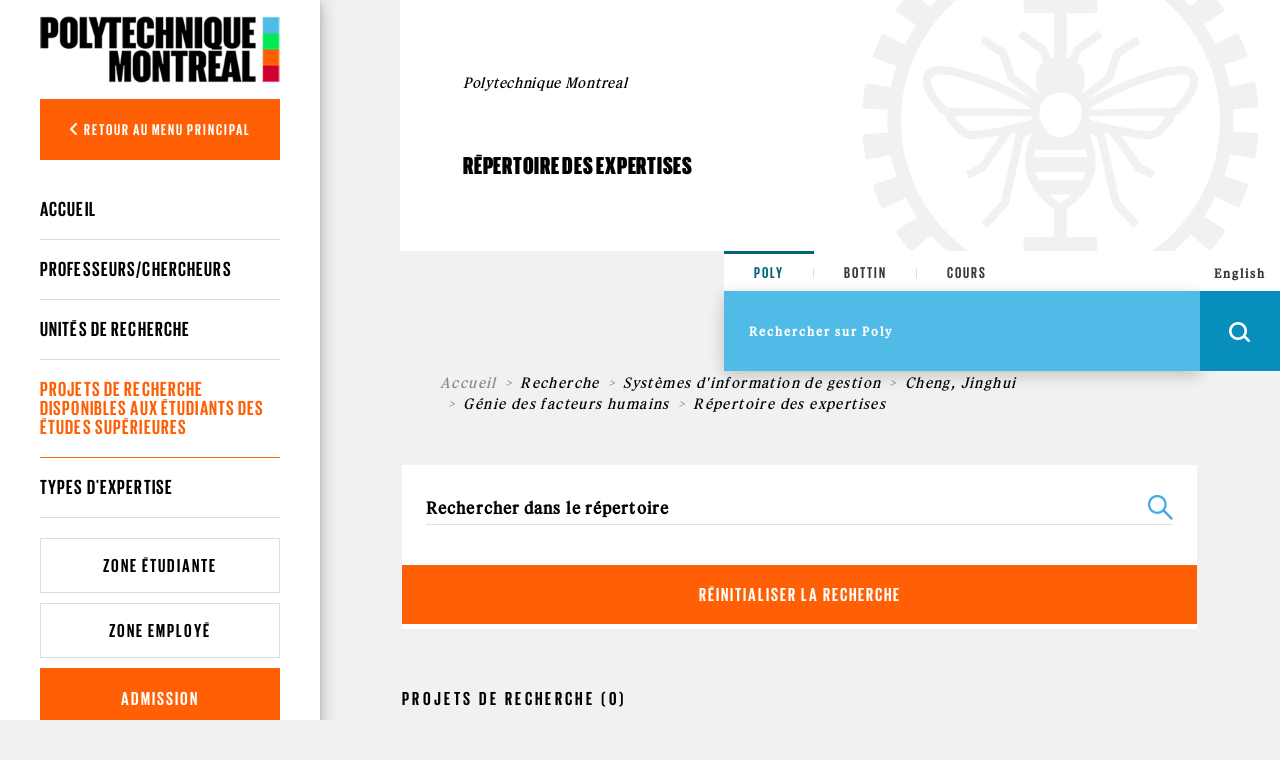

--- FILE ---
content_type: application/javascript
request_url: https://www.polymtl.ca/_Incapsula_Resource?SWJIYLWA=5074a744e2e3d891814e9a2dace20bd4,719d34d31c8e3a6e6fffd425f7e032f3
body_size: 24391
content:
var _0x4ec6=['\x77\x6f\x39\x36\x77\x34\x63\x3d','\x64\x6c\x35\x36','\x52\x73\x4b\x54\x63\x4d\x4f\x36','\x45\x6c\x63\x63\x59\x43\x42\x64\x77\x71\x6b\x3d','\x48\x45\x66\x43\x75\x55\x5a\x47\x50\x58\x49\x31\x65\x63\x4f\x4c\x51\x63\x4b\x7a\x50\x55\x42\x69\x44\x6b\x6e\x43\x6b\x63\x4f\x73\x4a\x67\x3d\x3d','\x5a\x63\x4b\x6b\x49\x68\x6a\x43\x6f\x67\x7a\x43\x71\x63\x4f\x39','\x43\x73\x4f\x31\x58\x41\x3d\x3d','\x77\x71\x68\x53\x51\x77\x3d\x3d','\x49\x6e\x35\x6a\x77\x6f\x59\x3d','\x77\x36\x52\x4b\x77\x37\x62\x43\x68\x4d\x4b\x61\x54\x52\x34\x3d','\x64\x69\x66\x44\x70\x38\x4f\x30\x77\x6f\x62\x44\x70\x77\x3d\x3d','\x77\x72\x41\x4d\x77\x6f\x64\x43\x48\x4d\x4f\x2f\x55\x77\x2f\x43\x71\x42\x50\x43\x76\x73\x4f\x33\x41\x73\x4f\x74\x4e\x52\x58\x44\x6a\x7a\x58\x44\x68\x67\x3d\x3d','\x77\x36\x6e\x43\x6b\x38\x4b\x61','\x58\x38\x4f\x4d\x54\x4d\x4f\x69\x77\x36\x39\x6d','\x45\x53\x38\x6d\x61\x30\x45\x34\x77\x37\x54\x43\x68\x38\x4f\x38\x77\x71\x54\x43\x6d\x77\x3d\x3d','\x57\x67\x7a\x44\x72\x38\x4f\x74\x77\x6f\x50\x44\x73\x53\x58\x44\x6a\x38\x4b\x49\x44\x4d\x4b\x43\x58\x52\x6c\x69\x77\x71\x35\x6a\x77\x70\x72\x44\x72\x73\x4b\x43\x45\x38\x4f\x4a\x77\x71\x50\x43\x72\x73\x4b\x61\x44\x63\x4f\x74\x77\x71\x39\x4f\x77\x72\x72\x44\x74\x44\x51\x53','\x4c\x63\x4f\x79\x77\x35\x67\x6c\x77\x34\x63\x74\x66\x6a\x77\x3d','\x44\x57\x55\x4e\x55\x67\x4e\x55','\x4c\x33\x62\x43\x68\x45\x77\x61\x77\x36\x37\x43\x6c\x73\x4f\x66','\x54\x78\x54\x43\x67\x46\x6c\x5a\x4f\x32\x55\x77\x61\x38\x4f\x78\x58\x38\x4b\x31\x54\x6b\x64\x33\x44\x31\x50\x43\x68\x73\x4f\x72','\x4b\x73\x4f\x45\x63\x77\x3d\x3d','\x45\x69\x55\x37\x65\x77\x3d\x3d','\x77\x37\x6a\x43\x69\x44\x55\x3d','\x64\x48\x49\x33','\x57\x58\x68\x68\x66\x41\x3d\x3d','\x51\x6c\x72\x43\x75\x4d\x4f\x4d\x77\x72\x2f\x43\x6d\x4d\x4b\x69\x51\x73\x4f\x6b\x63\x6e\x6e\x43\x71\x56\x72\x44\x76\x41\x3d\x3d','\x77\x70\x68\x4f\x65\x44\x64\x42\x77\x72\x66\x44\x72\x42\x64\x4e\x57\x63\x4f\x67\x77\x37\x76\x44\x6d\x41\x38\x3d','\x44\x6e\x7a\x43\x6d\x30\x4c\x43\x74\x52\x44\x44\x75\x57\x37\x44\x71\x38\x4f\x31\x77\x34\x37\x44\x69\x48\x6b\x3d','\x45\x69\x55\x72\x77\x37\x72\x43\x6c\x4d\x4b\x65\x77\x71\x6a\x43\x6c\x68\x6b\x43\x77\x37\x67\x57\x61\x43\x45\x65\x45\x73\x4b\x65','\x47\x6b\x49\x4e\x57\x67\x3d\x3d','\x66\x4d\x4b\x38\x77\x72\x30\x3d','\x77\x70\x54\x43\x69\x55\x34\x3d','\x61\x73\x4f\x44\x62\x31\x63\x36\x77\x71\x6e\x44\x6e\x6c\x6e\x44\x6e\x6a\x56\x7a\x51\x57\x62\x44\x6b\x63\x4f\x7a\x50\x43\x64\x76\x77\x35\x68\x47\x77\x36\x44\x43\x70\x7a\x72\x43\x67\x52\x6a\x44\x6e\x4d\x4f\x6c\x63\x4d\x4f\x38\x62\x67\x3d\x3d','\x77\x37\x62\x43\x6c\x43\x6f\x3d','\x42\x48\x6e\x43\x68\x55\x63\x3d','\x41\x58\x70\x6a\x77\x72\x66\x43\x75\x38\x4f\x43\x4b\x67\x3d\x3d','\x5a\x63\x4f\x31\x53\x46\x6f\x34\x77\x72\x6a\x44\x73\x55\x2f\x44\x6b\x7a\x6f\x6f\x50\x67\x3d\x3d','\x4e\x73\x4f\x30\x77\x35\x55\x67\x77\x35\x77\x7a','\x51\x67\x6a\x43\x71\x6b\x46\x45\x4f\x33\x6b\x79','\x4b\x63\x4b\x55\x43\x51\x31\x30\x77\x71\x67\x65\x4d\x45\x39\x6a\x77\x37\x55\x6e\x53\x38\x4b\x6f\x4b\x4d\x4f\x73\x77\x35\x58\x43\x76\x77\x3d\x3d','\x77\x72\x5a\x55\x46\x51\x3d\x3d','\x52\x77\x33\x43\x6b\x42\x44\x44\x6a\x73\x4f\x70\x52\x33\x73\x72\x52\x4d\x4f\x4c\x50\x73\x4f\x4f\x58\x4d\x4b\x54\x4c\x38\x4f\x54\x77\x72\x7a\x44\x6a\x32\x6e\x43\x73\x57\x4c\x44\x73\x38\x4f\x4b\x77\x70\x58\x43\x74\x73\x4b\x41\x61\x45\x55\x38\x66\x4d\x4b\x6d\x65\x45\x72\x43\x72\x38\x4b\x59\x59\x6e\x55\x63\x47\x4d\x4b\x77\x56\x63\x4f\x54\x4b\x4d\x4b\x7a\x77\x71\x64\x67\x55\x73\x4b\x78\x77\x36\x34\x6c\x48\x6e\x52\x51\x77\x34\x68\x76\x53\x73\x4f\x63\x77\x72\x55\x44\x66\x38\x4f\x4d\x4e\x33\x6e\x43\x69\x38\x4b\x39\x77\x36\x34\x3d','\x77\x35\x76\x44\x6d\x56\x6c\x47','\x4a\x33\x33\x43\x68\x58\x59\x66\x77\x36\x7a\x43\x6b\x67\x3d\x3d','\x77\x71\x6a\x43\x6f\x38\x4f\x6f\x44\x4d\x4b\x47','\x50\x63\x4b\x4e\x5a\x79\x51\x50','\x56\x57\x31\x6f','\x61\x48\x58\x43\x69\x77\x3d\x3d','\x77\x70\x30\x65\x77\x72\x70\x4b','\x4b\x53\x64\x6b\x4a\x46\x58\x43\x76\x31\x67\x3d','\x77\x37\x7a\x44\x69\x6b\x68\x43\x77\x71\x4d\x6f\x77\x70\x42\x48\x77\x37\x4c\x43\x71\x55\x48\x44\x6b\x78\x59\x3d','\x47\x38\x4f\x73\x63\x41\x3d\x3d','\x4c\x44\x34\x72','\x77\x70\x33\x43\x70\x63\x4f\x50','\x77\x71\x6e\x43\x6c\x4d\x4b\x47\x77\x71\x76\x44\x74\x73\x4f\x37\x50\x30\x41\x69\x77\x71\x73\x53\x49\x73\x4f\x63\x77\x72\x76\x44\x67\x42\x70\x59\x63\x63\x4b\x77\x5a\x57\x49\x75\x4f\x73\x4b\x68\x59\x42\x37\x43\x75\x38\x4b\x61\x49\x4d\x4f\x75\x77\x37\x72\x44\x67\x68\x62\x43\x75\x45\x72\x44\x73\x4d\x4f\x6e\x62\x4d\x4f\x43\x47\x67\x3d\x3d','\x4e\x63\x4b\x71\x62\x41\x3d\x3d','\x42\x38\x4f\x76\x77\x37\x30\x3d','\x77\x34\x50\x43\x75\x4d\x4b\x73','\x77\x34\x74\x69\x77\x70\x30\x3d','\x64\x38\x4b\x47\x77\x72\x70\x6d','\x77\x6f\x72\x44\x6d\x6b\x39\x6e\x77\x34\x70\x6a\x45\x38\x4f\x44\x41\x73\x4f\x5a\x5a\x67\x3d\x3d','\x65\x63\x4f\x4d\x56\x42\x50\x43\x73\x67\x3d\x3d','\x44\x6d\x46\x61\x77\x72\x5a\x65\x77\x37\x56\x38\x77\x35\x64\x78\x77\x34\x74\x47\x77\x70\x33\x43\x6d\x73\x4b\x52\x50\x6a\x66\x43\x76\x63\x4b\x35','\x77\x70\x66\x43\x76\x4d\x4b\x62\x77\x36\x68\x6f\x41\x63\x4f\x72\x77\x70\x33\x43\x6f\x53\x49\x3d','\x77\x6f\x2f\x43\x73\x56\x45\x3d','\x4f\x4d\x4b\x65\x59\x53\x41\x3d','\x77\x6f\x4c\x43\x76\x4d\x4b\x4f\x77\x35\x68\x34\x50\x38\x4f\x36','\x77\x6f\x48\x43\x68\x67\x6c\x2b\x77\x6f\x74\x71\x52\x63\x4f\x4d\x51\x38\x4b\x46\x4f\x73\x4b\x46\x57\x73\x4b\x61\x58\x57\x4c\x44\x72\x47\x73\x31\x77\x72\x72\x43\x6e\x38\x4b\x64\x77\x71\x5a\x46\x47\x67\x3d\x3d','\x77\x37\x76\x44\x6d\x67\x59\x3d','\x77\x71\x48\x43\x75\x4d\x4b\x4f\x77\x36\x6b\x3d','\x77\x36\x6c\x30\x77\x6f\x6f\x35\x77\x70\x48\x43\x6d\x73\x4f\x6e','\x77\x35\x4c\x43\x75\x4d\x4f\x39\x46\x63\x4b\x48\x4e\x54\x59\x54\x77\x35\x30\x4e\x42\x4d\x4f\x62\x77\x70\x6f\x74\x53\x56\x33\x44\x6b\x79\x6e\x43\x72\x32\x33\x43\x67\x38\x4b\x59\x77\x6f\x48\x43\x6e\x67\x66\x43\x68\x63\x4f\x6a\x77\x6f\x6e\x44\x71\x30\x52\x34','\x44\x4d\x4b\x34\x56\x51\x3d\x3d','\x57\x45\x33\x43\x6e\x38\x4f\x74','\x77\x71\x64\x6d\x51\x43\x74\x63\x77\x71\x37\x44\x75\x51\x3d\x3d','\x77\x35\x2f\x44\x75\x63\x4b\x49\x77\x36\x6c\x67\x4a\x38\x4f\x36\x77\x6f\x2f\x43\x6f\x57\x66\x44\x71\x6a\x70\x63\x77\x70\x6e\x43\x6b\x51\x4e\x35\x77\x72\x30\x3d'];(function(_0x26c728,_0x38d693){var _0x91cdd6=function(_0x36af80){while(--_0x36af80){_0x26c728['\x70\x75\x73\x68'](_0x26c728['\x73\x68\x69\x66\x74']());}};var _0x18ebbb=function(){var _0xfddee2={'\x64\x61\x74\x61':{'\x6b\x65\x79':'\x63\x6f\x6f\x6b\x69\x65','\x76\x61\x6c\x75\x65':'\x74\x69\x6d\x65\x6f\x75\x74'},'\x73\x65\x74\x43\x6f\x6f\x6b\x69\x65':function(_0x37c432,_0x2f23a8,_0x416bda,_0x4e5dcf){_0x4e5dcf=_0x4e5dcf||{};var _0x51cc89=_0x2f23a8+'\x3d'+_0x416bda;var _0x47b6b1=0x0;for(var _0x47b6b1=0x0,_0x2e9201=_0x37c432['\x6c\x65\x6e\x67\x74\x68'];_0x47b6b1<_0x2e9201;_0x47b6b1++){var _0x22a61c=_0x37c432[_0x47b6b1];_0x51cc89+='\x3b\x20'+_0x22a61c;var _0x3e557b=_0x37c432[_0x22a61c];_0x37c432['\x70\x75\x73\x68'](_0x3e557b);_0x2e9201=_0x37c432['\x6c\x65\x6e\x67\x74\x68'];if(_0x3e557b!==!![]){_0x51cc89+='\x3d'+_0x3e557b;}}_0x4e5dcf['\x63\x6f\x6f\x6b\x69\x65']=_0x51cc89;},'\x72\x65\x6d\x6f\x76\x65\x43\x6f\x6f\x6b\x69\x65':function(){return'\x64\x65\x76';},'\x67\x65\x74\x43\x6f\x6f\x6b\x69\x65':function(_0x4eaa1b,_0xa3379e){_0x4eaa1b=_0x4eaa1b||function(_0x48c4b8){return _0x48c4b8;};var _0x27e820=_0x4eaa1b(new RegExp('\x28\x3f\x3a\x5e\x7c\x3b\x20\x29'+_0xa3379e['\x72\x65\x70\x6c\x61\x63\x65'](/([.$?*|{}()[]\/+^])/g,'\x24\x31')+'\x3d\x28\x5b\x5e\x3b\x5d\x2a\x29'));var _0x2afcf0=function(_0x3f2921,_0x358e09){_0x3f2921(++_0x358e09);};_0x2afcf0(_0x91cdd6,_0x38d693);return _0x27e820?decodeURIComponent(_0x27e820[0x1]):undefined;}};var _0x5d8355=function(){var _0x40cbb7=new RegExp('\x5c\x77\x2b\x20\x2a\x5c\x28\x5c\x29\x20\x2a\x7b\x5c\x77\x2b\x20\x2a\x5b\x27\x7c\x22\x5d\x2e\x2b\x5b\x27\x7c\x22\x5d\x3b\x3f\x20\x2a\x7d');return _0x40cbb7['\x74\x65\x73\x74'](_0xfddee2['\x72\x65\x6d\x6f\x76\x65\x43\x6f\x6f\x6b\x69\x65']['\x74\x6f\x53\x74\x72\x69\x6e\x67']());};_0xfddee2['\x75\x70\x64\x61\x74\x65\x43\x6f\x6f\x6b\x69\x65']=_0x5d8355;var _0xf05bf3='';var _0x3781ce=_0xfddee2['\x75\x70\x64\x61\x74\x65\x43\x6f\x6f\x6b\x69\x65']();if(!_0x3781ce){_0xfddee2['\x73\x65\x74\x43\x6f\x6f\x6b\x69\x65'](['\x2a'],'\x63\x6f\x75\x6e\x74\x65\x72',0x1);}else if(_0x3781ce){_0xf05bf3=_0xfddee2['\x67\x65\x74\x43\x6f\x6f\x6b\x69\x65'](null,'\x63\x6f\x75\x6e\x74\x65\x72');}else{_0xfddee2['\x72\x65\x6d\x6f\x76\x65\x43\x6f\x6f\x6b\x69\x65']();}};_0x18ebbb();}(_0x4ec6,0x1a1));var _0x64ec=function(_0x26c728,_0x38d693){_0x26c728=_0x26c728-0x0;var _0x91cdd6=_0x4ec6[_0x26c728];if(_0x64ec['\x69\x6e\x69\x74\x69\x61\x6c\x69\x7a\x65\x64']===undefined){(function(){var _0x5b509a=function(){return this;};var _0x18ebbb=_0x5b509a();var _0xfddee2='\x41\x42\x43\x44\x45\x46\x47\x48\x49\x4a\x4b\x4c\x4d\x4e\x4f\x50\x51\x52\x53\x54\x55\x56\x57\x58\x59\x5a\x61\x62\x63\x64\x65\x66\x67\x68\x69\x6a\x6b\x6c\x6d\x6e\x6f\x70\x71\x72\x73\x74\x75\x76\x77\x78\x79\x7a\x30\x31\x32\x33\x34\x35\x36\x37\x38\x39\x2b\x2f\x3d';_0x18ebbb['\x61\x74\x6f\x62']||(_0x18ebbb['\x61\x74\x6f\x62']=function(_0x37c432){var _0x2f23a8=String(_0x37c432)['\x72\x65\x70\x6c\x61\x63\x65'](/=+$/,'');for(var _0x416bda=0x0,_0x4e5dcf,_0x51cc89,_0x11673e=0x0,_0x47b6b1='';_0x51cc89=_0x2f23a8['\x63\x68\x61\x72\x41\x74'](_0x11673e++);~_0x51cc89&&(_0x4e5dcf=_0x416bda%0x4?_0x4e5dcf*0x40+_0x51cc89:_0x51cc89,_0x416bda++%0x4)?_0x47b6b1+=String['\x66\x72\x6f\x6d\x43\x68\x61\x72\x43\x6f\x64\x65'](0xff&_0x4e5dcf>>(-0x2*_0x416bda&0x6)):0x0){_0x51cc89=_0xfddee2['\x69\x6e\x64\x65\x78\x4f\x66'](_0x51cc89);}return _0x47b6b1;});}());var _0x2e9201=function(_0x22a61c,_0x3e557b){var _0x4eaa1b=[],_0xa3379e=0x0,_0x48c4b8,_0x27e820='',_0x2afcf0='';_0x22a61c=atob(_0x22a61c);for(var _0x3f2921=0x0,_0x358e09=_0x22a61c['\x6c\x65\x6e\x67\x74\x68'];_0x3f2921<_0x358e09;_0x3f2921++){_0x2afcf0+='\x25'+('\x30\x30'+_0x22a61c['\x63\x68\x61\x72\x43\x6f\x64\x65\x41\x74'](_0x3f2921)['\x74\x6f\x53\x74\x72\x69\x6e\x67'](0x10))['\x73\x6c\x69\x63\x65'](-0x2);}_0x22a61c=decodeURIComponent(_0x2afcf0);for(var _0x5d8355=0x0;_0x5d8355<0x100;_0x5d8355++){_0x4eaa1b[_0x5d8355]=_0x5d8355;}for(_0x5d8355=0x0;_0x5d8355<0x100;_0x5d8355++){_0xa3379e=(_0xa3379e+_0x4eaa1b[_0x5d8355]+_0x3e557b['\x63\x68\x61\x72\x43\x6f\x64\x65\x41\x74'](_0x5d8355%_0x3e557b['\x6c\x65\x6e\x67\x74\x68']))%0x100;_0x48c4b8=_0x4eaa1b[_0x5d8355];_0x4eaa1b[_0x5d8355]=_0x4eaa1b[_0xa3379e];_0x4eaa1b[_0xa3379e]=_0x48c4b8;}_0x5d8355=0x0;_0xa3379e=0x0;for(var _0x40cbb7=0x0;_0x40cbb7<_0x22a61c['\x6c\x65\x6e\x67\x74\x68'];_0x40cbb7++){_0x5d8355=(_0x5d8355+0x1)%0x100;_0xa3379e=(_0xa3379e+_0x4eaa1b[_0x5d8355])%0x100;_0x48c4b8=_0x4eaa1b[_0x5d8355];_0x4eaa1b[_0x5d8355]=_0x4eaa1b[_0xa3379e];_0x4eaa1b[_0xa3379e]=_0x48c4b8;_0x27e820+=String['\x66\x72\x6f\x6d\x43\x68\x61\x72\x43\x6f\x64\x65'](_0x22a61c['\x63\x68\x61\x72\x43\x6f\x64\x65\x41\x74'](_0x40cbb7)^_0x4eaa1b[(_0x4eaa1b[_0x5d8355]+_0x4eaa1b[_0xa3379e])%0x100]);}return _0x27e820;};_0x64ec['\x72\x63\x34']=_0x2e9201;_0x64ec['\x64\x61\x74\x61']={};_0x64ec['\x69\x6e\x69\x74\x69\x61\x6c\x69\x7a\x65\x64']=!![];}var _0xf05bf3=_0x64ec['\x64\x61\x74\x61'][_0x26c728];if(_0xf05bf3===undefined){if(_0x64ec['\x6f\x6e\x63\x65']===undefined){var _0x3781ce=function(_0x1f58d7){this['\x72\x63\x34\x42\x79\x74\x65\x73']=_0x1f58d7;this['\x73\x74\x61\x74\x65\x73']=[0x1,0x0,0x0];this['\x6e\x65\x77\x53\x74\x61\x74\x65']=function(){return'\x6e\x65\x77\x53\x74\x61\x74\x65';};this['\x66\x69\x72\x73\x74\x53\x74\x61\x74\x65']='\x5c\x77\x2b\x20\x2a\x5c\x28\x5c\x29\x20\x2a\x7b\x5c\x77\x2b\x20\x2a';this['\x73\x65\x63\x6f\x6e\x64\x53\x74\x61\x74\x65']='\x5b\x27\x7c\x22\x5d\x2e\x2b\x5b\x27\x7c\x22\x5d\x3b\x3f\x20\x2a\x7d';};_0x3781ce['\x70\x72\x6f\x74\x6f\x74\x79\x70\x65']['\x63\x68\x65\x63\x6b\x53\x74\x61\x74\x65']=function(){var _0x3c3dcf=new RegExp(this['\x66\x69\x72\x73\x74\x53\x74\x61\x74\x65']+this['\x73\x65\x63\x6f\x6e\x64\x53\x74\x61\x74\x65']);return this['\x72\x75\x6e\x53\x74\x61\x74\x65'](_0x3c3dcf['\x74\x65\x73\x74'](this['\x6e\x65\x77\x53\x74\x61\x74\x65']['\x74\x6f\x53\x74\x72\x69\x6e\x67']())?--this['\x73\x74\x61\x74\x65\x73'][0x1]:--this['\x73\x74\x61\x74\x65\x73'][0x0]);};_0x3781ce['\x70\x72\x6f\x74\x6f\x74\x79\x70\x65']['\x72\x75\x6e\x53\x74\x61\x74\x65']=function(_0x44e6df){if(!Boolean(~_0x44e6df)){return _0x44e6df;}return this['\x67\x65\x74\x53\x74\x61\x74\x65'](this['\x72\x63\x34\x42\x79\x74\x65\x73']);};_0x3781ce['\x70\x72\x6f\x74\x6f\x74\x79\x70\x65']['\x67\x65\x74\x53\x74\x61\x74\x65']=function(_0x4cd2d1){for(var _0x3b2314=0x0,_0xe89f9=this['\x73\x74\x61\x74\x65\x73']['\x6c\x65\x6e\x67\x74\x68'];_0x3b2314<_0xe89f9;_0x3b2314++){this['\x73\x74\x61\x74\x65\x73']['\x70\x75\x73\x68'](Math['\x72\x6f\x75\x6e\x64'](Math['\x72\x61\x6e\x64\x6f\x6d']()));_0xe89f9=this['\x73\x74\x61\x74\x65\x73']['\x6c\x65\x6e\x67\x74\x68'];}return _0x4cd2d1(this['\x73\x74\x61\x74\x65\x73'][0x0]);};new _0x3781ce(_0x64ec)['\x63\x68\x65\x63\x6b\x53\x74\x61\x74\x65']();_0x64ec['\x6f\x6e\x63\x65']=!![];}_0x91cdd6=_0x64ec['\x72\x63\x34'](_0x91cdd6,_0x38d693);_0x64ec['\x64\x61\x74\x61'][_0x26c728]=_0x91cdd6;}else{_0x91cdd6=_0xf05bf3;}return _0x91cdd6;};(function(){var _0x1d2c95=function(){var _0x26c728=!![];return function(_0x38d693,_0x91cdd6){var _0x36af80=_0x26c728?function(){if(_0x91cdd6){var _0x56ca07=_0x91cdd6['\x61\x70\x70\x6c\x79'](_0x38d693,arguments);_0x91cdd6=null;return _0x56ca07;}}:function(){};_0x26c728=![];return _0x36af80;};}();var _0x3f9260=_0x1d2c95(this,function(){var _0x26c728=function(){return'\x64\x65\x76';},_0x38d693=function(){return'\x77\x69\x6e\x64\x6f\x77';};var _0x3781ce=function(){var _0x1f58d7=new RegExp('\x5c\x77\x2b\x20\x2a\x5c\x28\x5c\x29\x20\x2a\x7b\x5c\x77\x2b\x20\x2a\x5b\x27\x7c\x22\x5d\x2e\x2b\x5b\x27\x7c\x22\x5d\x3b\x3f\x20\x2a\x7d');return!_0x1f58d7['\x74\x65\x73\x74'](_0x26c728['\x74\x6f\x53\x74\x72\x69\x6e\x67']());};var _0x3c3dcf=function(){var _0x44e6df=new RegExp('\x28\x5c\x5c\x5b\x78\x7c\x75\x5d\x28\x5c\x77\x29\x7b\x32\x2c\x34\x7d\x29\x2b');return _0x44e6df['\x74\x65\x73\x74'](_0x38d693['\x74\x6f\x53\x74\x72\x69\x6e\x67']());};var _0x4cd2d1=function(_0x3b2314){var _0xe89f9=~-0x1>>0x1+0xff%0x0;if(_0x3b2314['\x69\x6e\x64\x65\x78\x4f\x66']('\x69'===_0xe89f9)){_0x49940d(_0x3b2314);}};var _0x49940d=function(_0x388c06){var _0x4521ce=~-0x4>>0x1+0xff%0x0;if(_0x388c06['\x69\x6e\x64\x65\x78\x4f\x66']((!![]+'')[0x3])!==_0x4521ce){_0x4cd2d1(_0x388c06);}};if(!_0x3781ce()){if(!_0x3c3dcf()){_0x4cd2d1('\x69\x6e\x64\u0435\x78\x4f\x66');}else{_0x4cd2d1('\x69\x6e\x64\x65\x78\x4f\x66');}}else{_0x4cd2d1('\x69\x6e\x64\u0435\x78\x4f\x66');}});_0x3f9260();var _0x31b3da={'\x49\x57\x51':function _0x339843(_0x4d4242,_0x437825){return _0x4d4242+_0x437825;},'\x53\x67\x6b':function _0x1f491e(_0x103086,_0x5845fd){return _0x103086-_0x5845fd;},'\x46\x72\x46':function _0x16a739(_0x7654dc,_0x59a322){return _0x7654dc+_0x59a322;},'\x49\x55\x79':function _0x4165f9(_0x3c1e4c,_0x1fe03b){return _0x3c1e4c(_0x1fe03b);},'\x45\x73\x63':function _0x32a8f4(_0x4fc42e,_0x471739){return _0x4fc42e+_0x471739;},'\x6f\x58\x55':function _0xdb4b73(_0x5b509a){return _0x5b509a();},'\x4a\x48\x76':function _0x18ebbb(_0xfddee2,_0x37c432){return _0xfddee2-_0x37c432;},'\x41\x46\x48':function _0x2f23a8(_0x416bda,_0x4e5dcf){return _0x416bda+_0x4e5dcf;},'\x6a\x64\x43':function _0x51cc89(_0x11673e,_0x47b6b1){return _0x11673e-_0x47b6b1;},'\x4f\x69\x7a':function _0x2e9201(_0x22a61c,_0x3e557b){return _0x22a61c+_0x3e557b;},'\x68\x51\x77':function _0x4eaa1b(_0xa3379e,_0x48c4b8){return _0xa3379e-_0x48c4b8;},'\x41\x75\x65':function _0x27e820(_0x2afcf0,_0x3f2921){return _0x2afcf0-_0x3f2921;},'\x51\x70\x69':function _0x358e09(_0x5d8355,_0x40cbb7){return _0x5d8355+_0x40cbb7;}};var _0xf05bf3=this[_0x64ec('0x0', '\x5b\x37\x4d\x6f')];var _0x78e609=_0xf05bf3[_0x64ec('0x1', '\x5e\x44\x24\x44')];var _0x46658c=_0xf05bf3[_0x64ec('0x2', '\x30\x25\x5b\x6f')];var _0x38cd06=_0x64ec('0x4', '\x69\xd8\xb9\x63\x65\xd8\x55\x56');var _0x30f223=new _0xf05bf3[_0x64ec('0x5', '\x6e\x56\x73\x5a')]()[_0x64ec('0x6', '\x77\x54\x61\x33')]();var _0x6a3de3=_0x64ec('0x7', '\x31\x49\x54\x36');var _0x988f13=new _0xf05bf3[_0x64ec('0x8', '\x5b\x40\x59\x6e')](0x3);var _0x3ca804;var _0x29e7d4=function(){_0x988f13[0x2]=_0x31b3da[_0x64ec('0x9', '\x5a\x4f\x61\x79')]('\x72\x3a',_0x31b3da[_0x64ec('0xa', '\x62\x61\x26\x34')](new _0xf05bf3[_0x64ec('0xb', '\x4b\x71\x78\x67')]()[_0x64ec('0xc', '\x42\x65\x42\x35')](),_0x30f223));_0x78e609[_0x64ec('0xd', '\x6e\x56\x73\x5a')](_0x64ec('0xe', '\x38\x47\x6a\x5a'))[_0x64ec('0xf', '\x79\x55\x31\x37')]=_0x31b3da[_0x64ec('0x10', '\x31\x49\x54\x36')](_0x64ec('0x11', '\x5d\x73\x76\x57'),_0x31b3da[_0x64ec('0x12', '\x5b\x40\x59\x6e')](_0x46658c,_0x31b3da[_0x64ec('0x13', '\x5b\x37\x4d\x6f')](_0x31b3da[_0x64ec('0x14', '\x5d\x73\x76\x57')](_0x31b3da[_0x64ec('0x15', '\x66\x57\x43\x39')](_0x6a3de3,'\x20\x28'),_0x988f13[_0x64ec('0x16', '\x74\x66\x73\x48')]()),'\x29')));};try{var _0x2b9ed1=_0x64ec('0x17', '\x7a\x69\x67\x6d')[_0x64ec('0x18', '\x78\x24\x61\x56')]('\x7c'),_0x54fd0f=0x0;while(!![]){switch(_0x2b9ed1[_0x54fd0f++]){case'\x30':_0x3ca804[_0x64ec('0x19', '\x79\x70\x63\x55')]=function(){switch(_0x3ca804[_0x64ec('0x1a', '\x43\x4f\x76\x6e')]){case 0x0:_0x6a3de3=_0x31b3da[_0x64ec('0x1b', '\x51\x5a\x29\x61')](new _0xf05bf3[_0x64ec('0x1c', '\x5b\x40\x59\x6e')]()[_0x64ec('0x1d', '\x43\x4f\x76\x6e')](),_0x30f223)+_0x64ec('0x1e', '\x7a\x69\x67\x6d');break;case 0x1:_0x6a3de3=_0x31b3da[_0x64ec('0x1f', '\x53\x76\x78\x66')](new _0xf05bf3[_0x64ec('0x20', '\x43\x4f\x76\x6e')]()[_0x64ec('0x21', '\x66\x57\x43\x39')]()-_0x30f223,_0x64ec('0x22', '\x21\x47\x25\x58'));break;case 0x2:_0x6a3de3=_0x31b3da[_0x64ec('0x23', '\x57\x30\x53\x4b')](new _0xf05bf3[_0x64ec('0x24', '\x67\x6b\x75\x73')]()[_0x64ec('0x25', '\x34\x32\x63\x55')](),_0x30f223)+_0x64ec('0x26', '\x43\x4f\x76\x6e');break;case 0x3:_0x6a3de3=_0x31b3da[_0x64ec('0x27', '\x44\x2a\x4f\x4d')](_0x31b3da[_0x64ec('0x28', '\x5a\x4f\x61\x79')](new _0xf05bf3[_0x64ec('0x29', '\x43\x58\x77\x42')]()[_0x64ec('0x2a', '\x68\x49\x49\x6a')](),_0x30f223),_0x64ec('0x2b', '\x5e\x44\x24\x44'));break;case 0x4:_0x6a3de3=_0x64ec('0x2c', '\x64\x43\x6b\x24');_0x988f13[0x1]=_0x31b3da[_0x64ec('0x2d', '\x31\x6a\x67\x6e')]('\x63\x3a',_0x31b3da[_0x64ec('0x2e', '\x34\x32\x63\x55')](new _0xf05bf3[_0x64ec('0x2f', '\x35\x64\x58\x48')]()[_0x64ec('0x30', '\x4d\x63\x5e\x6a')](),_0x30f223));if(_0x3ca804[_0x64ec('0x31', '\x4a\x62\x5d\x28')]==0xc8){if(window[_0x64ec('0x32', '\x4b\x71\x78\x67')]){_0x31b3da[_0x64ec('0x33', '\x5d\x73\x76\x57')](_0x29e7d4);_0xf05bf3[_0x64ec('0x34', '\x42\x55\x6e\x70')][_0x64ec('0x35', '\x41\x56\x43\x5b')](_0x64ec('0x36', '\x4a\x62\x5d\x28'),_0xf05bf3[_0x64ec('0x37', '\x5b\x37\x4d\x6f')]);}else{_0xf05bf3[_0x64ec('0x37', '\x5b\x37\x4d\x6f')][_0x64ec('0x38', '\x68\x76\x33\x63')]();}}break;}};continue;case'\x31':_0xf05bf3[_0x64ec('0x39', '\x77\x54\x61\x33')]=function(){if(!window[_0x64ec('0x3a', '\x5e\x44\x24\x44')])_0x31b3da[_0x64ec('0x3b', '\x31\x6a\x67\x6e')](_0x29e7d4);};continue;case'\x32':_0x3ca804[_0x64ec('0x3c', '\x41\x56\x43\x5b')](null);continue;case'\x33':_0x988f13[0x0]=_0x31b3da[_0x64ec('0x3d', '\x28\x42\x47\x21')]('\x73\x3a',_0x31b3da[_0x64ec('0x3e', '\x74\x78\x6b\x34')](new _0xf05bf3[_0x64ec('0x3f', '\x45\x71\x67\x77')]()[_0x64ec('0x1d', '\x43\x4f\x76\x6e')](),_0x30f223));continue;case'\x34':if(_0xf05bf3[_0x64ec('0x40', '\x57\x7a\x72\x33')]){_0x3ca804=new _0xf05bf3[_0x64ec('0x41', '\x34\x32\x63\x55')]();}else{_0x3ca804=new _0xf05bf3[_0x64ec('0x42', '\x6a\x51\x36\x61')](_0x64ec('0x43', '\x79\x55\x31\x37'));}continue;case'\x35':_0x3ca804[_0x64ec('0x44', '\x68\x49\x49\x6a')](_0x64ec('0x45', '\x4b\x26\x46\x4e'),_0x31b3da[_0x64ec('0x46', '\x51\x5a\x29\x61')](_0x64ec('0x47', '\x31\x6a\x67\x6e'),_0x38cd06),![]);continue;}break;}}catch(_0x3fe74a){_0x6a3de3+=_0x31b3da[_0x64ec('0x48', '\x28\x42\x47\x21')](new _0xf05bf3[_0x64ec('0x49', '\x77\x54\x61\x33')]()[_0x64ec('0x4a', '\x35\x64\x58\x48')](),_0x30f223)+_0x64ec('0x4b', '\x31\x6a\x67\x6e')+_0x3fe74a;}}());var _0xa47d=['\x59\x32\x6a\x43\x6a\x4d\x4f\x6e\x77\x34\x50\x44\x74\x48\x6a\x44\x76\x56\x66\x43\x71\x73\x4f\x32\x52\x6d\x31\x4d\x55\x4d\x4b\x57','\x77\x71\x51\x42\x62\x38\x4b\x71\x77\x72\x73\x3d','\x77\x37\x4d\x6f\x77\x6f\x56\x48\x64\x79\x59\x3d','\x77\x35\x33\x43\x73\x73\x4b\x50\x47\x6e\x77\x75\x58\x41\x76\x43\x6d\x73\x4b\x36\x77\x36\x55\x6b\x77\x35\x6a\x44\x6c\x63\x4f\x52\x4c\x38\x4f\x79','\x51\x30\x6e\x43\x73\x44\x34\x31','\x56\x46\x6a\x43\x72\x41\x55\x78\x65\x48\x6b\x3d','\x77\x6f\x58\x43\x6f\x38\x4b\x48\x77\x6f\x58\x44\x68\x57\x6e\x43\x6c\x30\x4d\x33\x4e\x45\x4e\x46\x77\x72\x6c\x79\x57\x4d\x4f\x31\x77\x71\x58\x43\x76\x30\x64\x61\x59\x63\x4f\x42\x77\x70\x50\x44\x6d\x4d\x4f\x47\x77\x34\x56\x74','\x45\x4d\x4f\x6c\x58\x4d\x4f\x62\x4b\x77\x3d\x3d','\x77\x70\x7a\x44\x6c\x63\x4f\x48\x77\x71\x41\x54\x51\x63\x4f\x6d','\x4f\x38\x4f\x73\x77\x35\x44\x44\x75\x4d\x4b\x58\x77\x35\x49\x3d','\x77\x36\x6a\x44\x75\x38\x4b\x4c\x55\x31\x5a\x55\x77\x70\x37\x44\x69\x44\x4a\x39\x77\x35\x62\x44\x74\x67\x37\x44\x76\x73\x4b\x35\x77\x35\x63\x7a\x45\x77\x3d\x3d','\x77\x34\x72\x44\x6d\x43\x68\x36\x63\x51\x6a\x44\x6c\x42\x73\x3d','\x64\x6a\x2f\x43\x6d\x30\x78\x2f\x45\x55\x50\x44\x6e\x6e\x55\x2f\x77\x37\x5a\x41\x77\x37\x48\x43\x6a\x6a\x37\x44\x6d\x38\x4f\x71\x5a\x53\x41\x3d','\x41\x73\x4f\x50\x77\x72\x56\x30\x77\x72\x55\x3d','\x77\x72\x6a\x43\x6c\x38\x4b\x6c\x54\x51\x6e\x44\x6b\x69\x38\x64\x77\x70\x34\x3d','\x42\x4d\x4f\x43\x77\x72\x68\x31\x77\x72\x59\x64\x4c\x45\x51\x3d','\x51\x73\x4b\x4a\x77\x34\x48\x43\x73\x32\x35\x38\x58\x55\x37\x43\x6f\x63\x4b\x77\x44\x6e\x2f\x43\x76\x6a\x44\x43\x69\x32\x6e\x43\x6a\x67\x3d\x3d','\x77\x72\x68\x51\x66\x68\x7a\x43\x6e\x51\x58\x43\x6a\x6d\x6e\x44\x75\x4d\x4b\x78\x77\x34\x2f\x44\x6f\x4d\x4f\x41','\x77\x36\x44\x44\x6b\x4d\x4b\x68\x54\x6b\x66\x43\x6f\x77\x3d\x3d','\x77\x36\x39\x70\x50\x4d\x4f\x6f\x77\x71\x7a\x44\x69\x51\x6c\x74\x77\x37\x49\x3d','\x77\x71\x76\x43\x6f\x63\x4b\x46\x58\x4d\x4b\x7a\x77\x6f\x34\x3d','\x52\x63\x4b\x68\x48\x73\x4b\x52\x77\x70\x48\x43\x6e\x30\x66\x43\x68\x77\x3d\x3d','\x45\x63\x4f\x57\x77\x72\x42\x79\x77\x71\x51\x42','\x77\x35\x4a\x53\x4d\x73\x4b\x65\x77\x71\x44\x44\x6d\x51\x77\x45\x77\x70\x48\x43\x73\x78\x45\x3d','\x77\x70\x41\x34\x57\x58\x4d\x64\x56\x51\x3d\x3d','\x4e\x4d\x4f\x68\x77\x34\x7a\x44\x73\x4d\x4b\x4f\x77\x35\x38\x3d','\x4d\x73\x4f\x78\x77\x35\x66\x44\x72\x4d\x4b\x58\x77\x34\x6b\x3d','\x77\x36\x4d\x6a\x77\x36\x59\x39\x51\x46\x41\x3d','\x77\x72\x5a\x6f\x77\x71\x73\x51\x77\x70\x44\x43\x69\x77\x3d\x3d','\x77\x35\x39\x6a\x77\x6f\x51\x4a\x51\x51\x3d\x3d','\x62\x4d\x4b\x6b\x77\x36\x5a\x48\x77\x35\x4a\x4b','\x4f\x48\x44\x43\x67\x77\x3d\x3d','\x77\x6f\x33\x43\x6a\x63\x4f\x65\x49\x4d\x4f\x37\x4b\x67\x3d\x3d','\x77\x34\x4a\x53\x4f\x4d\x4b\x54\x77\x6f\x4c\x44\x6d\x41\x3d\x3d','\x77\x36\x66\x44\x72\x63\x4b\x59\x53\x56\x35\x59\x77\x6f\x50\x44\x6b\x69\x30\x3d','\x56\x38\x4b\x64\x77\x35\x33\x43\x70\x33\x4e\x68','\x48\x4d\x4b\x51\x77\x72\x45\x6f\x63\x33\x51\x52\x77\x35\x68\x76\x46\x31\x64\x49','\x63\x6b\x4d\x46\x66\x4d\x4f\x6d\x77\x36\x39\x53\x77\x71\x46\x38\x48\x63\x4f\x72','\x66\x38\x4b\x70\x48\x38\x4b\x44\x77\x6f\x76\x43\x6d\x41\x3d\x3d','\x4c\x73\x4f\x4b\x42\x38\x4f\x66\x50\x63\x4b\x61\x77\x37\x44\x43\x6b\x43\x48\x44\x6a\x42\x7a\x44\x75\x67\x6b\x3d','\x50\x31\x49\x31\x63\x54\x70\x57','\x77\x6f\x7a\x43\x6d\x73\x4f\x61\x45\x73\x4f\x36\x4c\x51\x6a\x44\x70\x6c\x6c\x42\x77\x71\x2f\x43\x68\x43\x51\x6c\x49\x42\x78\x43\x77\x36\x56\x50\x77\x34\x48\x44\x6a\x67\x50\x43\x69\x77\x3d\x3d','\x77\x35\x67\x59\x53\x63\x4f\x37\x77\x37\x66\x44\x6e\x51\x3d\x3d','\x77\x36\x39\x41\x77\x6f\x51\x58\x52\x63\x4f\x6d\x77\x70\x62\x44\x6d\x54\x64\x78\x52\x73\x4f\x2f\x52\x54\x68\x6e\x62\x73\x4f\x61\x77\x34\x4c\x44\x67\x6a\x48\x44\x68\x58\x45\x3d','\x43\x63\x4b\x64\x77\x72\x34\x39\x62\x6d\x6b\x3d','\x44\x38\x4b\x49\x77\x71\x7a\x43\x6d\x63\x4f\x6b\x4f\x38\x4b\x4d\x77\x34\x31\x4f\x4b\x7a\x50\x44\x76\x43\x6a\x43\x70\x4d\x4f\x41\x77\x34\x6e\x43\x76\x38\x4f\x54\x48\x6d\x46\x35\x51\x38\x4b\x63\x77\x34\x54\x43\x70\x4d\x4b\x62\x52\x52\x30\x4c\x41\x41\x3d\x3d','\x55\x78\x35\x35\x77\x37\x48\x44\x76\x58\x35\x4a\x53\x42\x62\x44\x6b\x38\x4f\x7a\x77\x71\x54\x43\x6b\x4d\x4b\x59\x66\x51\x6a\x44\x74\x73\x4f\x31\x59\x63\x4f\x38\x56\x51\x3d\x3d','\x77\x35\x56\x63\x50\x63\x4b\x48\x77\x70\x33\x44\x6c\x41\x4d\x65\x77\x34\x76\x44\x75\x42\x38\x62\x45\x4d\x4b\x6d\x57\x4d\x4b\x2f\x4e\x63\x4b\x2f\x77\x6f\x2f\x43\x6b\x77\x72\x44\x74\x67\x49\x55\x77\x35\x77\x5a\x4c\x63\x4b\x57\x77\x71\x37\x44\x73\x6b\x68\x68\x77\x71\x64\x56\x64\x38\x4f\x65\x77\x71\x51\x3d','\x77\x70\x78\x4c\x59\x77\x62\x43\x6e\x78\x4d\x3d','\x77\x37\x59\x44\x5a\x38\x4b\x38\x77\x6f\x48\x44\x68\x4d\x4f\x62\x4d\x43\x4c\x43\x74\x63\x4f\x74\x4e\x73\x4f\x45\x77\x37\x4e\x79\x59\x67\x54\x43\x68\x54\x44\x44\x74\x67\x46\x32\x4d\x52\x6a\x43\x75\x47\x6e\x44\x76\x79\x34\x3d','\x4a\x33\x4c\x43\x6e\x6c\x50\x44\x6d\x63\x4f\x6e\x53\x73\x4b\x31\x53\x38\x4f\x61\x5a\x30\x74\x34\x4c\x4d\x4b\x49','\x77\x35\x2f\x44\x6a\x43\x42\x39\x59\x78\x51\x3d','\x62\x6a\x76\x43\x6e\x31\x5a\x78\x48\x31\x6b\x3d','\x49\x78\x6e\x44\x6e\x6d\x72\x44\x74\x38\x4f\x69\x42\x73\x4f\x66\x77\x37\x41\x77\x77\x70\x73\x36\x77\x34\x31\x5a','\x77\x36\x41\x31\x77\x6f\x4a\x51\x62\x43\x63\x3d','\x77\x37\x54\x44\x76\x38\x4b\x4d\x54\x31\x68\x48\x77\x6f\x38\x3d','\x77\x71\x6a\x43\x6e\x73\x4b\x6f\x53\x78\x72\x44\x6c\x33\x63\x49\x77\x70\x37\x44\x67\x51\x4d\x73\x77\x71\x58\x43\x70\x77\x3d\x3d','\x77\x37\x31\x30\x4e\x38\x4f\x77\x77\x72\x48\x44\x6a\x67\x3d\x3d','\x77\x37\x55\x2f\x77\x6f\x52\x41\x66\x53\x63\x52','\x59\x6b\x33\x43\x76\x67\x6f\x6a\x5a\x6e\x6e\x44\x73\x68\x2f\x43\x68\x4d\x4b\x44','\x77\x36\x72\x44\x75\x63\x4f\x57\x51\x6a\x4a\x54','\x77\x37\x66\x44\x6a\x63\x4b\x35\x53\x46\x72\x43\x6f\x6a\x2f\x44\x6f\x67\x54\x44\x67\x69\x5a\x69\x77\x36\x4d\x3d','\x77\x70\x35\x66\x5a\x52\x66\x43\x69\x67\x7a\x43\x67\x6b\x37\x44\x73\x38\x4b\x6f\x77\x70\x66\x43\x76\x73\x4f\x54\x77\x36\x58\x43\x6a\x77\x4c\x43\x75\x73\x4f\x70','\x77\x34\x73\x42\x54\x4d\x4f\x39\x77\x36\x59\x3d','\x45\x38\x4f\x4e\x47\x77\x3d\x3d','\x62\x63\x4b\x34\x47\x4d\x4b\x55\x77\x70\x44\x43\x6e\x41\x62\x43\x6e\x67\x4e\x67\x77\x34\x59\x48\x77\x71\x46\x6a\x77\x34\x42\x65\x77\x35\x41\x3d','\x46\x38\x4b\x64\x77\x34\x58\x44\x67\x63\x4b\x64','\x58\x4d\x4b\x36\x4f\x4d\x4f\x51\x64\x42\x6e\x43\x6d\x78\x59\x3d','\x77\x70\x64\x53\x66\x42\x7a\x43\x6a\x41\x48\x43\x6f\x6b\x6e\x44\x71\x4d\x4f\x31\x77\x34\x6e\x44\x73\x38\x4f\x42\x77\x34\x72\x43\x6a\x41\x48\x43\x71\x4d\x4f\x32','\x53\x4d\x4b\x6f\x77\x37\x4c\x43\x76\x51\x52\x6f','\x4f\x56\x6f\x70\x51\x53\x4a\x45\x52\x4d\x4f\x5a','\x77\x6f\x4c\x44\x6d\x4d\x4f\x45\x77\x71\x34\x64\x54\x73\x4f\x68\x48\x63\x4b\x44\x77\x36\x66\x43\x68\x47\x68\x4e\x77\x35\x4a\x51','\x49\x51\x33\x44\x6d\x48\x76\x44\x6f\x73\x4f\x39','\x65\x63\x4b\x79\x4a\x41\x6a\x43\x74\x51\x3d\x3d','\x44\x38\x4b\x64\x77\x35\x2f\x44\x6e\x63\x4b\x66\x77\x37\x54\x44\x6b\x42\x33\x43\x76\x4d\x4f\x38\x56\x33\x6a\x43\x67\x73\x4f\x6b\x77\x6f\x44\x44\x6b\x73\x4f\x2b\x46\x38\x4b\x4f\x58\x41\x3d\x3d','\x77\x35\x62\x43\x71\x38\x4b\x51\x41\x47\x38\x38','\x77\x35\x50\x43\x70\x73\x4b\x6b\x49\x57\x58\x44\x6b\x6a\x48\x44\x6f\x73\x4f\x68\x58\x41\x3d\x3d','\x5a\x38\x4b\x39\x77\x37\x6c\x64\x77\x34\x46\x59\x53\x38\x4f\x50\x77\x34\x54\x43\x67\x57\x37\x44\x6c\x6c\x54\x44\x75\x63\x4f\x37\x77\x71\x2f\x43\x6b\x63\x4b\x6e\x77\x36\x51\x49\x77\x34\x48\x43\x69\x55\x6b\x3d','\x48\x38\x4f\x30\x49\x67\x3d\x3d','\x77\x70\x6b\x68\x58\x6d\x63\x63\x52\x38\x4f\x42\x77\x34\x6f\x3d','\x47\x4d\x4f\x72\x77\x35\x54\x44\x75\x73\x4b\x41\x77\x34\x35\x6b\x4e\x4d\x4f\x6a\x52\x48\x63\x30\x61\x73\x4b\x54\x45\x38\x4f\x79\x49\x63\x4b\x56\x4b\x73\x4f\x5a\x46\x73\x4f\x79\x77\x70\x42\x63\x77\x72\x39\x64','\x77\x37\x6e\x44\x6f\x4d\x4f\x54\x52\x43\x4d\x3d','\x4e\x46\x38\x78\x59\x43\x74\x58\x64\x67\x3d\x3d','\x5a\x6d\x7a\x43\x67\x38\x4f\x39','\x43\x4d\x4f\x78\x58\x63\x4f\x4d\x4b\x79\x38\x43','\x49\x77\x58\x44\x71\x4d\x4f\x52\x77\x34\x72\x44\x75\x67\x3d\x3d','\x48\x4d\x4b\x4f\x77\x71\x48\x43\x69\x4d\x4f\x6d\x4b\x63\x4f\x4d\x77\x35\x59\x56\x41\x41\x6e\x44\x75\x52\x72\x43\x72\x38\x4f\x41\x77\x34\x2f\x43\x76\x73\x4b\x59\x52\x69\x4d\x3d','\x77\x70\x33\x43\x6f\x38\x4b\x64\x77\x70\x6e\x44\x68\x77\x3d\x3d','\x46\x6e\x30\x55','\x65\x63\x4b\x30\x4d\x78\x33\x43\x73\x73\x4f\x2f\x77\x36\x48\x44\x6a\x57\x56\x67','\x77\x70\x76\x44\x6b\x4d\x4f\x63\x77\x71\x4d\x56\x57\x4d\x4b\x37\x48\x63\x4b\x45\x77\x72\x33\x43\x6a\x6d\x6c\x6d\x77\x34\x64\x4d\x41\x43\x66\x44\x73\x4d\x4f\x33\x4f\x56\x55\x3d','\x43\x31\x45\x5a\x77\x6f\x6f\x44','\x56\x41\x6e\x43\x70\x51\x3d\x3d','\x52\x38\x4b\x67\x48\x38\x4f\x42\x64\x44\x6a\x43\x6b\x42\x6a\x43\x71\x33\x2f\x43\x6a\x67\x3d\x3d','\x57\x6e\x55\x46\x63\x63\x4f\x75\x77\x37\x41\x49\x77\x70\x74\x34\x44\x63\x4f\x4a\x77\x36\x42\x59\x48\x38\x4b\x75\x45\x63\x4b\x6b\x77\x37\x72\x43\x71\x73\x4f\x59\x48\x4d\x4f\x4f\x4d\x6d\x55\x69\x77\x72\x33\x43\x73\x57\x41\x3d','\x4c\x38\x4f\x64\x41\x38\x4f\x74\x50\x4d\x4b\x64','\x77\x71\x35\x57\x61\x44\x4c\x43\x70\x7a\x4c\x43\x73\x30\x6a\x44\x76\x73\x4b\x2b\x77\x35\x6a\x44\x71\x73\x4f\x61\x77\x36\x37\x43\x6f\x77\x2f\x43\x74\x63\x4f\x78\x62\x63\x4f\x4a\x49\x41\x3d\x3d','\x77\x34\x5a\x61\x4d\x4d\x4b\x57\x77\x70\x2f\x44\x68\x6b\x4d\x4a\x77\x6f\x72\x43\x73\x67\x38\x4c\x41\x63\x4b\x4d\x57\x73\x4b\x34\x50\x73\x4b\x6e\x77\x34\x66\x43\x69\x77\x54\x44\x6c\x67\x4d\x53\x77\x35\x6f\x48\x4c\x4d\x4f\x57\x77\x37\x45\x3d','\x62\x6d\x62\x43\x6c\x4d\x4f\x39\x77\x35\x44\x44\x70\x33\x6e\x44\x73\x56\x48\x44\x71\x38\x4f\x79','\x57\x58\x4d\x34\x59\x63\x4f\x7a\x77\x36\x35\x49\x77\x71\x73\x3d','\x77\x37\x6a\x44\x6d\x79\x5a\x69\x63\x67\x62\x44\x69\x46\x37\x43\x72\x73\x4b\x34\x46\x73\x4b\x32\x56\x63\x4b\x6f\x77\x36\x77\x44\x59\x41\x56\x77\x49\x73\x4f\x44\x77\x6f\x72\x44\x6b\x73\x4f\x4c\x77\x72\x62\x43\x74\x73\x4f\x51\x77\x72\x4e\x45\x61\x63\x4f\x79\x52\x63\x4b\x67\x77\x70\x74\x79\x77\x6f\x73\x53\x63\x47\x44\x44\x6c\x45\x6c\x66\x46\x79\x72\x43\x67\x55\x58\x43\x73\x67\x4a\x50\x52\x38\x4f\x75\x4c\x63\x4f\x48\x77\x36\x37\x43\x69\x4d\x4b\x68\x77\x6f\x74\x6b\x56\x63\x4f\x35\x43\x48\x4d\x64\x57\x4d\x4b\x74\x77\x71\x54\x44\x6f\x45\x44\x44\x6e\x54\x4c\x44\x68\x6a\x74\x6e\x4f\x4d\x4f\x32\x77\x72\x46\x52\x77\x6f\x6a\x43\x74\x4d\x4b\x78\x51\x4d\x4f\x6a\x62\x33\x6f\x3d','\x64\x33\x7a\x43\x75\x51\x3d\x3d','\x55\x63\x4b\x49\x44\x51\x3d\x3d','\x77\x70\x37\x43\x72\x4d\x4b\x56\x77\x6f\x6e\x44\x68\x47\x48\x43\x6a\x55\x6b\x68','\x5a\x4d\x4b\x67\x44\x57\x76\x43\x6d\x63\x4b\x35\x77\x72\x37\x43\x67\x41\x3d\x3d','\x65\x69\x52\x38\x77\x36\x66\x44\x74\x6e\x56\x56\x55\x67\x3d\x3d','\x4f\x57\x2f\x43\x6c\x56\x55\x3d','\x77\x36\x76\x44\x72\x73\x4f\x63\x52\x43\x74\x46\x61\x63\x4b\x5a\x77\x71\x76\x44\x68\x6a\x6b\x68\x4a\x4d\x4f\x59\x77\x71\x73\x58\x77\x37\x52\x33\x77\x37\x58\x44\x74\x4d\x4f\x4a','\x77\x34\x62\x43\x71\x4d\x4b\x6d\x4f\x6d\x55\x3d','\x77\x35\x66\x43\x76\x4d\x4b\x61\x42\x6e\x59\x71\x52\x68\x44\x43\x70\x63\x4f\x37\x77\x36\x41\x78','\x66\x53\x6a\x43\x6a\x45\x6b\x32\x42\x46\x6a\x44\x6f\x6e\x4e\x6a\x77\x36\x68\x4c\x77\x37\x54\x44\x67\x6d\x58\x43\x6e\x4d\x4f\x77\x5a\x54\x7a\x43\x6e\x78\x77\x6f','\x4c\x45\x73\x77\x64\x79\x73\x3d','\x77\x72\x72\x43\x74\x73\x4b\x2f\x57\x38\x4b\x31\x77\x70\x54\x44\x6f\x73\x4f\x50','\x77\x36\x76\x44\x69\x63\x4b\x2b\x56\x46\x54\x43\x73\x53\x37\x43\x70\x56\x48\x43\x69\x6a\x59\x71\x77\x71\x52\x6b\x53\x6c\x56\x55\x4b\x77\x72\x43\x6c\x6e\x6c\x53\x77\x35\x6a\x43\x73\x77\x3d\x3d','\x50\x4d\x4f\x45\x42\x73\x4f\x72\x4c\x51\x3d\x3d','\x43\x4d\x4b\x49\x77\x71\x48\x43\x67\x73\x4f\x73\x50\x63\x4b\x57\x77\x35\x41\x50\x47\x67\x3d\x3d','\x77\x37\x33\x44\x74\x63\x4f\x4c','\x77\x71\x33\x44\x68\x68\x73\x4a\x4a\x44\x2f\x43\x74\x42\x6a\x44\x6e\x73\x4f\x65','\x61\x33\x7a\x43\x6c\x4d\x4f\x74\x77\x35\x44\x44\x76\x47\x50\x44\x76\x41\x3d\x3d','\x65\x58\x6e\x43\x67\x4d\x4b\x6c\x65\x6e\x4d\x36\x64\x4d\x4b\x52\x77\x72\x6e\x43\x6f\x73\x4f\x57','\x65\x69\x42\x69\x77\x36\x48\x44\x75\x67\x3d\x3d','\x4d\x78\x7a\x44\x6c\x58\x7a\x44\x76\x67\x3d\x3d','\x77\x37\x59\x75\x77\x70\x6c\x47\x66\x54\x70\x4d\x52\x33\x72\x44\x6c\x78\x6c\x4e\x77\x72\x41\x3d','\x51\x4d\x4b\x77\x41\x73\x4f\x44\x62\x67\x51\x3d','\x77\x70\x78\x63\x61\x77\x58\x43\x67\x67\x3d\x3d','\x77\x35\x56\x72\x77\x6f\x67\x49\x56\x4d\x4f\x37','\x77\x36\x41\x69\x77\x6f\x70\x54\x63\x51\x73\x30\x53\x6d\x33\x44\x6c\x78\x68\x63\x77\x70\x44\x43\x72\x73\x4b\x48\x77\x70\x73\x3d','\x77\x35\x58\x43\x73\x63\x4b\x6a\x50\x48\x54\x44\x67\x67\x3d\x3d','\x47\x46\x38\x55\x77\x6f\x38\x50\x77\x70\x58\x43\x73\x53\x46\x45\x65\x33\x58\x44\x72\x63\x4b\x69\x61\x6b\x41\x3d','\x55\x46\x44\x43\x74\x54\x67\x6b\x5a\x67\x3d\x3d','\x77\x36\x50\x44\x74\x63\x4b\x71\x58\x31\x4e\x33\x77\x70\x6a\x44\x69\x44\x63\x67\x77\x34\x50\x44\x71\x43\x76\x44\x6f\x38\x4b\x73\x77\x34\x67\x67\x43\x73\x4b\x62\x5a\x56\x68\x77','\x62\x7a\x66\x43\x67\x30\x46\x33\x42\x78\x6e\x44\x75\x55\x35\x56\x77\x34\x56\x67\x77\x35\x33\x43\x74\x51\x2f\x44\x76\x73\x4f\x64\x55\x77\x45\x3d','\x42\x4d\x4b\x45\x77\x34\x44\x44\x68\x38\x4b\x4d\x77\x36\x59\x3d','\x50\x4d\x4f\x6e\x77\x70\x31\x46\x77\x70\x55\x38\x41\x57\x72\x44\x71\x77\x66\x43\x72\x4d\x4b\x78','\x59\x69\x42\x34\x77\x37\x33\x44\x75\x48\x74\x50\x54\x68\x4c\x43\x6d\x4d\x4f\x73\x77\x70\x4c\x43\x6a\x73\x4b\x65\x57\x78\x6a\x44\x74\x73\x4f\x6b\x54\x63\x4b\x30\x56\x78\x6f\x74\x47\x73\x4f\x73\x63\x4d\x4b\x79\x77\x36\x7a\x44\x6d\x77\x3d\x3d','\x59\x73\x4b\x73\x48\x51\x3d\x3d','\x45\x46\x6b\x59\x77\x70\x6f\x79\x77\x72\x50\x43\x70\x44\x78\x44','\x4a\x73\x4f\x41\x42\x4d\x4f\x35\x50\x4d\x4b\x47','\x77\x71\x66\x44\x67\x68\x73\x4a\x49\x44\x76\x43\x6c\x41\x37\x44\x6e\x4d\x4b\x56\x77\x72\x77\x62\x55\x73\x4f\x46\x4f\x44\x6a\x44\x72\x6c\x6b\x4d\x77\x37\x56\x56\x63\x6a\x5a\x46\x77\x34\x72\x44\x6b\x77\x41\x3d','\x65\x38\x4f\x65\x48\x44\x39\x56','\x49\x32\x33\x43\x71\x77\x3d\x3d','\x77\x34\x46\x66\x4b\x38\x4b\x56\x77\x70\x6e\x44\x6e\x78\x34\x3d','\x59\x63\x4f\x61\x48\x69\x31\x45\x50\x41\x3d\x3d','\x47\x38\x4b\x4d\x77\x72\x6b\x71\x64\x57\x31\x37\x77\x35\x70\x31\x45\x56\x5a\x4d\x77\x6f\x30\x4e\x77\x70\x33\x44\x74\x73\x4b\x47','\x64\x63\x4b\x70\x45\x48\x72\x43\x6b\x63\x4b\x36\x77\x6f\x54\x43\x6d\x32\x6e\x44\x6a\x41\x3d\x3d','\x77\x70\x73\x68\x52\x6d\x6b\x4f\x52\x38\x4f\x53\x77\x34\x44\x43\x72\x6a\x58\x44\x6a\x63\x4f\x78\x77\x36\x62\x44\x75\x73\x4f\x5a\x77\x6f\x77\x75\x77\x72\x62\x43\x75\x6a\x76\x43\x6d\x73\x4f\x6c\x77\x71\x70\x57\x77\x35\x6e\x43\x71\x69\x63\x4c\x4e\x77\x44\x43\x75\x57\x6b\x4a\x77\x36\x62\x44\x6b\x57\x68\x49\x77\x35\x37\x44\x6a\x77\x3d\x3d','\x48\x73\x4b\x55\x77\x71\x72\x43\x6e\x73\x4f\x49\x4f\x63\x4b\x48\x77\x35\x63\x55\x4d\x41\x33\x44\x76\x79\x77\x3d','\x77\x6f\x37\x44\x69\x38\x4f\x54\x77\x71\x6b\x65\x58\x41\x3d\x3d','\x63\x4d\x4b\x33\x48\x6e\x62\x43\x6c\x41\x3d\x3d','\x77\x6f\x62\x43\x6c\x4d\x4f\x42\x4f\x73\x4f\x6f\x4f\x42\x50\x44\x70\x45\x6f\x62\x77\x72\x50\x43\x6d\x43\x38\x55\x44\x68\x56\x54\x77\x37\x6c\x55\x77\x36\x6e\x44\x67\x78\x4c\x43\x6d\x4d\x4f\x6f\x65\x6b\x6e\x43\x6d\x6a\x4e\x32\x64\x46\x62\x44\x67\x78\x31\x4b\x59\x63\x4f\x42\x77\x37\x67\x44\x77\x34\x73\x3d','\x77\x71\x56\x78\x77\x71\x34\x57\x77\x6f\x45\x3d','\x62\x53\x33\x43\x69\x46\x64\x5a\x46\x31\x4c\x44\x6e\x33\x4e\x56\x77\x36\x42\x52\x77\x37\x49\x3d','\x77\x36\x33\x44\x73\x38\x4f\x65\x58\x79\x4a\x54','\x42\x4d\x4f\x32\x55\x63\x4f\x41\x4b\x67\x3d\x3d','\x59\x69\x42\x34\x77\x37\x33\x44\x75\x48\x74\x50\x54\x68\x4c\x43\x6d\x4d\x4f\x30\x77\x6f\x6a\x43\x68\x73\x4b\x4a\x54\x67\x62\x44\x6f\x38\x4f\x76\x53\x73\x4f\x65\x57\x67\x73\x69\x55\x38\x4f\x36\x61\x73\x4f\x75\x77\x72\x2f\x43\x6a\x54\x49\x76\x77\x6f\x42\x4d\x77\x36\x37\x43\x6a\x73\x4f\x44\x51\x73\x4f\x59\x63\x67\x3d\x3d','\x77\x37\x44\x44\x75\x38\x4b\x52\x54\x31\x51\x3d','\x52\x38\x4b\x57\x77\x35\x48\x43\x70\x6b\x5a\x31\x5a\x30\x58\x43\x72\x63\x4b\x41\x43\x6d\x58\x43\x71\x77\x3d\x3d','\x55\x4d\x4b\x58\x77\x35\x58\x43\x75\x6d\x4e\x68','\x54\x32\x34\x4b\x65\x38\x4f\x6c','\x77\x35\x39\x53\x4b\x4d\x4b\x62\x77\x70\x66\x44\x6b\x42\x6b\x46\x77\x70\x66\x44\x73\x67\x77\x54\x42\x73\x4b\x65\x55\x4d\x4b\x69\x49\x73\x4b\x4f\x77\x34\x37\x43\x73\x67\x4c\x44\x70\x67\x55\x50\x77\x34\x41\x47\x4c\x63\x4b\x4b\x77\x37\x6a\x44\x6c\x48\x5a\x4b\x77\x71\x38\x57\x51\x63\x4f\x32\x77\x72\x33\x43\x6a\x73\x4f\x4c\x43\x4d\x4f\x33\x77\x72\x49\x4f\x77\x6f\x72\x44\x70\x31\x30\x3d','\x77\x71\x7a\x44\x6d\x77\x51\x54\x4d\x79\x6b\x3d','\x77\x6f\x55\x73\x52\x57\x63\x41\x53\x4d\x4f\x56','\x77\x71\x62\x43\x71\x38\x4b\x53\x77\x70\x37\x44\x6a\x58\x76\x43\x6a\x45\x6f\x78\x4f\x6e\x5a\x4e\x77\x71\x74\x77\x45\x63\x4f\x4c\x77\x70\x4c\x44\x6c\x77\x74\x76\x59\x38\x4f\x54\x77\x6f\x44\x44\x6d\x63\x4b\x56','\x77\x71\x44\x43\x75\x4d\x4b\x61\x52\x73\x4b\x67\x77\x70\x7a\x44\x75\x4d\x4f\x48\x77\x34\x33\x44\x6c\x57\x39\x74\x77\x71\x30\x36\x41\x41\x3d\x3d','\x51\x32\x72\x43\x71\x73\x4f\x64\x77\x72\x49\x3d','\x52\x73\x4b\x30\x48\x63\x4f\x4e\x59\x52\x48\x43\x67\x52\x37\x43\x76\x6a\x6e\x43\x6a\x31\x33\x44\x67\x41\x72\x44\x72\x78\x63\x30\x65\x68\x4a\x5a\x44\x38\x4f\x77\x64\x56\x45\x62\x44\x46\x30\x57\x77\x36\x34\x58','\x4c\x4d\x4b\x69\x77\x36\x48\x44\x67\x31\x49\x3d','\x59\x38\x4b\x79\x49\x67\x72\x43\x67\x63\x4f\x50\x77\x36\x33\x44\x68\x32\x56\x4d\x77\x72\x50\x44\x6b\x63\x4b\x45','\x44\x4d\x4b\x54\x77\x34\x76\x44\x6e\x63\x4b\x55\x77\x37\x41\x3d','\x77\x35\x33\x43\x73\x73\x4b\x50\x47\x6e\x77\x75\x58\x41\x76\x43\x6d\x73\x4b\x36\x77\x37\x45\x6e\x77\x34\x33\x44\x71\x63\x4f\x78\x4a\x63\x4f\x79\x77\x71\x52\x57\x49\x4d\x4b\x32\x77\x71\x70\x45\x42\x4d\x4b\x67\x77\x34\x58\x44\x68\x73\x4f\x54\x77\x34\x44\x43\x68\x56\x72\x44\x69\x41\x3d\x3d','\x57\x38\x4b\x78\x77\x37\x66\x43\x75\x78\x55\x3d','\x66\x57\x58\x43\x6d\x38\x4f\x36\x77\x34\x4c\x44\x75\x6e\x37\x44\x76\x77\x3d\x3d','\x77\x37\x33\x43\x6a\x73\x4f\x2b\x56\x55\x72\x44\x68\x32\x34\x45\x77\x35\x2f\x44\x6b\x6c\x51\x31\x77\x36\x66\x44\x70\x73\x4b\x47\x77\x35\x63\x4e\x77\x6f\x46\x48\x77\x36\x34\x42\x77\x72\x4a\x72\x50\x6d\x6e\x43\x74\x4d\x4f\x54\x46\x51\x3d\x3d','\x77\x72\x33\x43\x71\x63\x4b\x41\x52\x73\x4b\x7a','\x59\x52\x4c\x43\x6a\x67\x3d\x3d','\x63\x31\x62\x43\x6b\x51\x3d\x3d','\x77\x6f\x6a\x43\x68\x73\x4b\x6b','\x4f\x38\x4f\x6d\x77\x35\x6b\x3d','\x43\x4d\x4f\x75\x49\x51\x3d\x3d','\x77\x37\x2f\x44\x74\x4d\x4f\x4d\x57\x51\x3d\x3d','\x77\x37\x45\x46\x55\x51\x3d\x3d','\x51\x43\x52\x2f','\x77\x6f\x46\x58\x77\x71\x67\x3d','\x44\x32\x7a\x43\x70\x4d\x4f\x34\x77\x71\x50\x44\x75\x4d\x4b\x5a\x56\x63\x4b\x6b\x77\x6f\x6a\x44\x68\x51\x3d\x3d','\x4d\x42\x72\x44\x6f\x6e\x7a\x44\x70\x4d\x4f\x6e\x52\x73\x4f\x4b','\x55\x63\x4b\x7a\x47\x38\x4b\x58\x44\x44\x68\x6f\x4d\x38\x4b\x77\x57\x73\x4b\x75\x77\x71\x6c\x6a\x51\x32\x55\x4e\x77\x71\x76\x44\x71\x4d\x4f\x76\x54\x4d\x4f\x38\x77\x34\x66\x43\x68\x6b\x7a\x43\x68\x63\x4f\x6e\x4f\x6a\x76\x44\x6f\x63\x4b\x7a\x77\x6f\x74\x6e\x77\x34\x44\x44\x6f\x58\x45\x71\x54\x63\x4b\x4b\x4e\x4d\x4f\x66','\x65\x31\x66\x43\x6b\x51\x3d\x3d','\x62\x4d\x4f\x69\x46\x63\x4b\x54\x77\x34\x76\x44\x6b\x6b\x72\x44\x6e\x31\x31\x56\x77\x35\x51\x55\x77\x71\x77\x36\x77\x34\x46\x43\x77\x34\x33\x44\x68\x6e\x33\x44\x73\x4d\x4f\x45\x58\x30\x2f\x43\x6f\x51\x58\x44\x6f\x38\x4f\x4d\x54\x53\x41\x39\x4d\x41\x50\x44\x76\x6b\x6b\x54\x4c\x67\x50\x43\x6a\x55\x45\x6c\x77\x72\x49\x78\x77\x35\x6c\x43\x77\x36\x76\x43\x6e\x58\x72\x43\x67\x4d\x4b\x41\x65\x4d\x4b\x63\x77\x36\x44\x44\x76\x4d\x4b\x71\x53\x6c\x42\x66\x4c\x38\x4b\x44\x77\x37\x5a\x4c\x48\x53\x59\x6a\x65\x51\x3d\x3d','\x77\x70\x7a\x44\x6a\x4d\x4f\x42\x77\x71\x38\x3d','\x77\x36\x35\x74\x4d\x73\x4f\x32\x77\x71\x41\x3d','\x77\x72\x63\x4c\x65\x77\x3d\x3d','\x58\x38\x4b\x62\x77\x34\x67\x3d','\x63\x4d\x4b\x78\x45\x48\x6b\x3d','\x65\x69\x72\x43\x67\x6b\x51\x3d','\x77\x34\x4c\x43\x6e\x73\x4b\x61','\x54\x73\x4b\x69\x77\x37\x37\x43\x72\x77\x52\x2b\x77\x70\x4c\x44\x70\x4d\x4f\x6d\x58\x63\x4b\x34\x77\x34\x41\x53','\x50\x6d\x33\x43\x6c\x67\x3d\x3d','\x77\x70\x76\x43\x68\x38\x4f\x55','\x50\x51\x54\x44\x6a\x77\x3d\x3d','\x77\x34\x66\x43\x71\x73\x4f\x2b\x50\x63\x4f\x73\x4f\x42\x66\x44\x75\x45\x31\x5a\x77\x71\x66\x43\x74\x42\x67\x44\x50\x42\x31\x44\x77\x36\x56\x44\x77\x34\x6a\x43\x6e\x54\x58\x43\x72\x73\x4b\x4e\x56\x57\x2f\x43\x76\x51\x35\x41\x4f\x6a\x7a\x44\x6c\x43\x56\x5a','\x59\x4d\x4b\x78\x77\x36\x2f\x43\x70\x67\x3d\x3d','\x65\x38\x4b\x39\x77\x36\x46\x51\x77\x34\x6c\x55','\x64\x63\x4b\x7a\x49\x68\x6e\x43\x74\x4d\x4f\x4e\x77\x34\x33\x44\x68\x58\x52\x6c\x77\x72\x66\x44\x69\x38\x4b\x52','\x50\x73\x4f\x6b\x77\x35\x6b\x3d','\x50\x42\x4c\x44\x70\x51\x3d\x3d','\x77\x34\x66\x43\x71\x73\x4f\x2b\x50\x63\x4f\x73\x4f\x42\x66\x44\x75\x45\x31\x5a\x77\x71\x66\x43\x74\x42\x67\x44\x50\x42\x31\x44\x77\x36\x56\x44\x77\x34\x6a\x43\x6e\x54\x58\x43\x71\x73\x4b\x48\x54\x47\x4c\x43\x72\x68\x39\x54\x4f\x6d\x66\x43\x67\x53\x56\x65','\x61\x47\x37\x43\x6e\x63\x4b\x68','\x77\x72\x38\x46\x63\x4d\x4b\x73\x77\x72\x2f\x44\x67\x73\x4f\x4e','\x5a\x6e\x58\x43\x6c\x51\x3d\x3d','\x77\x72\x6e\x43\x73\x4d\x4b\x43\x53\x38\x4b\x6f\x77\x6f\x6f\x3d','\x77\x35\x66\x43\x76\x4d\x4b\x61\x42\x6e\x59\x71\x52\x68\x41\x3d','\x77\x35\x58\x44\x76\x67\x6f\x3d','\x77\x36\x62\x44\x68\x38\x4b\x6d\x54\x6c\x7a\x43\x76\x44\x38\x3d','\x4d\x52\x76\x44\x6c\x57\x33\x44\x73\x4d\x4f\x6e\x52\x73\x4f\x49\x77\x37\x45\x3d','\x66\x73\x4b\x71\x47\x41\x3d\x3d','\x42\x63\x4b\x47\x77\x72\x6e\x43\x68\x63\x4f\x75\x50\x38\x4b\x57\x77\x35\x59\x53','\x61\x4d\x4f\x52\x45\x79\x56\x55\x4d\x54\x5a\x37\x52\x63\x4b\x6c\x66\x51\x49\x7a\x77\x70\x4c\x44\x68\x63\x4f\x42\x4b\x30\x41\x3d','\x77\x71\x2f\x43\x6f\x38\x4b\x46\x77\x6f\x6b\x3d','\x52\x6e\x33\x43\x76\x38\x4f\x2f\x77\x72\x37\x44\x70\x38\x4b\x56','\x77\x72\x54\x44\x6c\x4d\x4f\x2f\x51\x51\x62\x43\x72\x47\x6a\x43\x74\x68\x50\x44\x6d\x47\x4d\x35\x77\x37\x35\x32\x48\x41\x3d\x3d','\x77\x34\x4a\x44\x4d\x73\x4b\x62\x77\x6f\x51\x3d','\x57\x52\x7a\x43\x72\x6d\x46\x64\x4e\x6e\x44\x44\x75\x55\x35\x62\x77\x34\x70\x70\x77\x35\x37\x43\x70\x41\x50\x44\x6f\x73\x4f\x4e\x55\x67\x48\x43\x72\x44\x30\x57\x53\x38\x4b\x6c\x4e\x4d\x4f\x72\x66\x73\x4f\x51\x4f\x38\x4b\x6a\x44\x33\x67\x6d\x54\x6a\x6e\x44\x6b\x6d\x6e\x44\x68\x43\x5a\x42\x4a\x6a\x6e\x44\x6d\x30\x68\x76\x77\x71\x48\x43\x6b\x38\x4b\x56\x49\x73\x4f\x34\x77\x34\x59\x4f\x57\x63\x4b\x30\x77\x36\x6e\x44\x69\x4d\x4f\x62\x4d\x63\x4f\x56\x49\x73\x4f\x61\x55\x38\x4f\x49\x4c\x67\x3d\x3d','\x77\x35\x45\x46\x54\x73\x4f\x76\x77\x37\x66\x44\x68\x67\x3d\x3d','\x43\x38\x4f\x52\x42\x41\x3d\x3d','\x77\x37\x6a\x43\x6a\x73\x4f\x31\x56\x55\x50\x44\x68\x32\x6f\x45\x77\x35\x33\x44\x6b\x6c\x51\x31\x77\x36\x44\x43\x71\x4d\x4f\x50\x77\x70\x31\x42','\x66\x73\x4f\x50\x48\x43\x4e\x45','\x62\x79\x6c\x76\x77\x36\x62\x44\x6e\x6d\x34\x3d','\x77\x35\x74\x76\x4c\x77\x3d\x3d','\x4a\x78\x33\x44\x6b\x48\x72\x44\x6c\x63\x4f\x68\x54\x4d\x4f\x49\x77\x35\x51\x31','\x77\x72\x76\x43\x68\x38\x4b\x39','\x77\x70\x70\x62\x61\x77\x66\x43\x71\x68\x51\x3d','\x77\x71\x51\x75\x57\x51\x3d\x3d','\x42\x63\x4f\x73\x55\x63\x4f\x63\x44\x79\x6b\x3d','\x65\x52\x48\x43\x6e\x77\x3d\x3d','\x62\x73\x4b\x7a\x77\x36\x6f\x3d','\x43\x6d\x38\x51','\x43\x4d\x4b\x50\x77\x71\x37\x43\x6e\x73\x4f\x49\x4b\x67\x3d\x3d','\x77\x70\x2f\x43\x74\x38\x4b\x46','\x4a\x78\x33\x44\x6b\x48\x72\x44\x6c\x38\x4f\x36','\x77\x72\x68\x6b\x61\x41\x3d\x3d','\x77\x35\x48\x43\x68\x73\x4b\x34','\x77\x72\x59\x6a\x51\x51\x3d\x3d','\x77\x70\x6a\x44\x76\x73\x4f\x43','\x77\x37\x34\x44\x55\x51\x3d\x3d','\x77\x35\x4a\x62\x50\x38\x4b\x41\x77\x72\x48\x44\x68\x51\x3d\x3d','\x55\x38\x4b\x71\x77\x34\x59\x3d','\x77\x37\x74\x6b\x50\x38\x4f\x78\x77\x6f\x54\x44\x69\x51\x3d\x3d','\x52\x73\x4f\x6d\x4d\x67\x3d\x3d','\x64\x6b\x76\x43\x72\x51\x3d\x3d','\x56\x63\x4b\x69\x46\x77\x3d\x3d','\x4a\x63\x4f\x6e\x51\x51\x3d\x3d','\x4f\x63\x4b\x72\x77\x36\x7a\x44\x68\x48\x59\x37','\x77\x34\x37\x44\x6c\x73\x4f\x64','\x77\x70\x6a\x43\x6c\x38\x4b\x44','\x77\x6f\x33\x43\x75\x73\x4b\x38','\x57\x7a\x33\x43\x6e\x41\x3d\x3d','\x77\x72\x58\x44\x6e\x73\x4f\x68','\x53\x38\x4b\x39\x43\x73\x4f\x57\x52\x52\x2f\x43\x6b\x52\x54\x43\x6a\x57\x4d\x3d','\x77\x37\x37\x43\x70\x63\x4f\x66\x55\x38\x4f\x79\x77\x6f\x48\x43\x76\x73\x4f\x55\x77\x6f\x76\x43\x68\x7a\x77\x3d','\x77\x70\x76\x43\x68\x63\x4f\x62\x4f\x73\x4f\x37','\x4b\x73\x4b\x56\x77\x72\x33\x43\x6a\x63\x4f\x77','\x51\x42\x74\x6b','\x59\x57\x7a\x43\x6c\x4d\x4f\x70\x77\x35\x44\x44\x76\x51\x3d\x3d','\x59\x63\x4b\x77\x48\x57\x76\x43\x68\x4d\x4b\x6b','\x77\x36\x7a\x44\x68\x73\x4b\x73\x57\x45\x76\x43\x6e\x7a\x77\x3d','\x48\x38\x4b\x51\x77\x72\x55\x39\x62\x6d\x67\x3d','\x53\x48\x62\x43\x72\x38\x4f\x4f\x77\x71\x2f\x44\x68\x63\x4b\x57','\x64\x73\x4b\x30\x47\x4d\x4b\x58\x77\x6f\x76\x43\x67\x77\x3d\x3d','\x77\x37\x48\x44\x6a\x63\x4b\x37\x53\x51\x3d\x3d','\x4b\x42\x44\x44\x6e\x32\x2f\x44\x6f\x73\x4f\x6d','\x52\x4d\x4b\x6b\x49\x44\x33\x43\x75\x4d\x4f\x59','\x77\x6f\x77\x38\x63\x4d\x4f\x67\x77\x72\x66\x44\x69\x38\x4f\x4c\x4e\x54\x6a\x43\x6a\x4d\x4f\x79\x4d\x73\x4f\x45\x77\x35\x6b\x3d','\x42\x38\x4b\x71\x77\x70\x6b\x3d','\x4e\x4d\x4f\x6d\x77\x35\x48\x44\x74\x4d\x4b\x4b\x77\x35\x38\x3d','\x77\x37\x58\x44\x71\x73\x4b\x52\x55\x30\x55\x3d','\x52\x63\x4b\x66\x77\x71\x55\x35\x77\x71\x78\x47\x49\x68\x37\x44\x6d\x33\x66\x43\x67\x38\x4f\x54\x51\x38\x4b\x53\x77\x34\x6c\x6f\x77\x35\x64\x2b\x55\x51\x66\x43\x68\x4d\x4f\x4e\x77\x34\x6a\x43\x74\x4d\x4b\x6c\x77\x72\x45\x51\x77\x35\x30\x2f\x61\x69\x4a\x32\x77\x36\x66\x44\x76\x73\x4f\x35\x66\x7a\x33\x44\x69\x4d\x4f\x64\x63\x51\x3d\x3d','\x77\x70\x2f\x44\x69\x63\x4f\x65\x77\x71\x34\x4f','\x77\x70\x34\x42\x57\x41\x3d\x3d','\x49\x63\x4f\x4f\x66\x77\x3d\x3d','\x77\x6f\x66\x43\x70\x38\x4b\x66\x77\x6f\x76\x44\x6c\x6d\x41\x3d','\x62\x56\x48\x43\x6e\x67\x3d\x3d','\x4f\x63\x4b\x72\x77\x36\x7a\x44\x68\x48\x51\x67\x4e\x38\x4b\x46\x45\x57\x41\x3d','\x42\x63\x4f\x73\x55\x63\x4f\x63\x44\x54\x49\x6e\x65\x63\x4b\x48\x65\x77\x3d\x3d','\x64\x44\x76\x43\x67\x30\x4a\x73\x47\x41\x3d\x3d','\x52\x73\x4b\x4b\x77\x36\x66\x43\x6f\x48\x56\x37\x62\x45\x77\x3d','\x77\x35\x49\x37\x77\x36\x6f\x3d','\x56\x73\x4b\x44\x77\x35\x42\x42\x77\x35\x4a\x55\x53\x63\x4f\x44','\x64\x46\x72\x43\x72\x69\x6f\x70','\x77\x36\x6f\x74\x77\x37\x67\x3d','\x77\x35\x54\x44\x6f\x63\x4b\x65','\x61\x73\x4b\x63\x77\x37\x59\x3d','\x50\x4d\x4f\x49\x77\x35\x59\x3d','\x58\x30\x66\x43\x74\x53\x55\x3d','\x77\x36\x46\x4b\x4c\x73\x4b\x56\x77\x72\x4c\x44\x69\x56\x30\x4f\x77\x71\x62\x43\x74\x68\x6f\x4a\x42\x63\x4f\x4f\x43\x73\x4b\x36\x4a\x38\x4f\x69\x77\x35\x72\x43\x69\x52\x33\x43\x73\x6b\x51\x57\x77\x34\x56\x65\x65\x73\x4f\x49\x77\x70\x4c\x44\x6e\x6a\x6b\x43\x77\x72\x78\x54\x4f\x73\x4b\x64\x77\x6f\x33\x44\x69\x38\x4b\x77\x53\x77\x3d\x3d','\x4f\x6e\x72\x44\x67\x57\x6a\x43\x76\x73\x4b\x63\x4c\x6e\x31\x6c\x4d\x73\x4f\x4e\x52\x63\x4b\x65\x4c\x63\x4f\x4e\x64\x4d\x4b\x69\x77\x34\x6e\x43\x6a\x48\x33\x44\x67\x79\x50\x43\x70\x63\x4b\x4f\x77\x37\x44\x44\x6e\x73\x4f\x61\x4c\x67\x63\x78\x49\x4d\x4f\x52\x43\x52\x58\x44\x6d\x63\x4f\x38\x41\x77\x49\x56\x46\x41\x3d\x3d','\x77\x34\x30\x56\x55\x38\x4f\x67','\x53\x73\x4b\x35\x4a\x41\x3d\x3d','\x63\x4d\x4b\x46\x77\x36\x73\x3d','\x4a\x4d\x4b\x65\x77\x70\x30\x3d','\x4d\x32\x54\x43\x6b\x67\x3d\x3d','\x63\x4d\x4b\x78\x43\x67\x3d\x3d','\x77\x6f\x2f\x43\x6a\x63\x4b\x66','\x49\x45\x6b\x74','\x5a\x63\x4b\x35\x77\x36\x46\x54\x77\x35\x4a\x52','\x65\x73\x4b\x70\x77\x36\x31\x48\x77\x35\x4a\x4c','\x57\x4d\x4f\x4b\x77\x72\x42\x6d\x77\x72\x55\x42\x4b\x68\x51\x3d','\x77\x72\x52\x2f\x59\x77\x3d\x3d','\x77\x36\x6b\x33\x77\x36\x6f\x71\x55\x56\x6f\x3d','\x51\x38\x4b\x6f\x77\x35\x63\x3d','\x59\x43\x52\x67\x77\x37\x50\x44\x71\x33\x49\x3d','\x77\x35\x50\x43\x6f\x63\x4b\x72\x50\x55\x50\x44\x6e\x69\x48\x44\x72\x73\x4f\x50\x52\x67\x3d\x3d','\x77\x34\x76\x43\x76\x73\x4b\x76','\x77\x34\x6e\x44\x6e\x63\x4f\x6a\x45\x6b\x58\x43\x74\x58\x48\x44\x70\x56\x58\x44\x74\x54\x73\x7a\x77\x72\x77\x39\x48\x30\x63\x58\x64\x55\x37\x44\x67\x54\x5a\x76\x77\x6f\x66\x44\x71\x4d\x4b\x30\x77\x34\x6f\x6a\x4c\x6c\x76\x43\x6f\x41\x50\x43\x6e\x6c\x49\x54\x4f\x38\x4f\x65\x55\x79\x44\x43\x67\x73\x4f\x41','\x77\x35\x54\x44\x67\x73\x4b\x7a','\x77\x70\x6a\x43\x74\x38\x4b\x54\x77\x70\x2f\x44\x6c\x6e\x6f\x3d','\x59\x73\x4b\x47\x41\x41\x3d\x3d','\x77\x36\x6b\x6f\x77\x6f\x56\x45\x62\x44\x77\x3d','\x5a\x33\x44\x43\x6b\x67\x3d\x3d','\x77\x34\x34\x56\x51\x73\x4f\x37\x77\x37\x66\x44\x6e\x41\x3d\x3d','\x77\x37\x37\x44\x6c\x54\x31\x72','\x77\x34\x4a\x57\x4b\x73\x4b\x6d\x77\x70\x6e\x44\x6e\x41\x67\x3d','\x77\x36\x48\x43\x69\x38\x4b\x33','\x77\x36\x48\x44\x76\x38\x4b\x4a\x62\x6c\x68\x59\x77\x6f\x38\x3d','\x54\x38\x4b\x4f\x77\x72\x78\x35\x77\x71\x41\x62\x4c\x45\x7a\x44\x6c\x48\x73\x3d','\x57\x58\x4d\x73\x57\x4d\x4f\x56\x77\x35\x52\x53\x77\x72\x35\x30\x41\x63\x4f\x70','\x77\x70\x70\x63\x5a\x52\x37\x43\x67\x67\x55\x3d','\x77\x71\x62\x43\x6c\x38\x4b\x46','\x4a\x73\x4b\x79\x77\x72\x73\x3d','\x66\x38\x4b\x77\x77\x34\x41\x3d','\x59\x57\x44\x43\x6d\x41\x3d\x3d','\x4d\x54\x72\x43\x67\x73\x4b\x68\x61\x33\x55\x70\x4c\x41\x3d\x3d','\x77\x71\x39\x79\x61\x77\x3d\x3d','\x77\x36\x37\x44\x6b\x73\x4b\x69','\x66\x33\x76\x43\x6d\x67\x3d\x3d','\x77\x36\x50\x44\x70\x4d\x4f\x52\x56\x6a\x4a\x49','\x4c\x6e\x49\x50','\x77\x35\x4e\x38\x77\x6f\x38\x49\x56\x4d\x4f\x36\x77\x6f\x72\x44\x6a\x79\x35\x42\x66\x51\x3d\x3d','\x64\x73\x4b\x67\x48\x57\x33\x43\x6c\x38\x4b\x78\x77\x72\x58\x43\x67\x51\x3d\x3d','\x77\x37\x6b\x74\x77\x36\x59\x71\x55\x56\x72\x44\x71\x73\x4f\x51\x41\x54\x63\x55','\x61\x57\x7a\x43\x6d\x4d\x4f\x37\x77\x34\x50\x44\x73\x6d\x6e\x44\x6f\x41\x3d\x3d','\x77\x35\x5a\x71\x4f\x77\x3d\x3d','\x77\x70\x31\x32\x77\x71\x63\x3d','\x77\x37\x66\x44\x6c\x38\x4b\x37','\x49\x73\x4f\x6c\x52\x4d\x4f\x4c','\x50\x55\x38\x6f\x56\x69\x64\x49\x55\x67\x3d\x3d','\x56\x6d\x7a\x43\x69\x51\x3d\x3d','\x77\x71\x68\x77\x61\x38\x4f\x2f\x77\x37\x62\x44\x67\x57\x35\x44\x77\x6f\x70\x54\x66\x43\x38\x34','\x52\x6c\x6a\x43\x73\x43\x49\x6b','\x66\x4d\x4b\x75\x4c\x68\x59\x3d','\x77\x71\x45\x56\x59\x63\x4b\x73\x77\x71\x72\x44\x6c\x77\x3d\x3d','\x77\x6f\x66\x44\x76\x73\x4f\x68\x64\x6c\x4c\x44\x76\x6d\x37\x43\x70\x4d\x4f\x34\x56\x31\x7a\x43\x6d\x57\x55\x54\x77\x70\x50\x44\x74\x44\x7a\x43\x75\x4d\x4f\x6c\x43\x4d\x4b\x33\x52\x6a\x4e\x33\x77\x35\x74\x57\x54\x79\x37\x44\x73\x73\x4b\x69\x54\x73\x4f\x47\x49\x56\x74\x4d\x77\x35\x50\x43\x72\x38\x4f\x69\x4c\x73\x4f\x6e','\x54\x63\x4b\x46\x41\x41\x3d\x3d','\x45\x56\x55\x62\x77\x70\x67\x53\x77\x71\x49\x3d','\x41\x38\x4f\x38\x57\x63\x4f\x64\x4f\x69\x34\x3d','\x65\x4d\x4f\x52\x46\x43\x39\x57\x50\x51\x31\x4d\x61\x41\x3d\x3d','\x44\x63\x4b\x5a\x77\x34\x66\x44\x6b\x38\x4b\x4d\x77\x37\x30\x3d','\x77\x72\x63\x6a\x59\x67\x3d\x3d','\x77\x72\x6a\x44\x6e\x4d\x4b\x36\x53\x46\x59\x3d','\x77\x34\x72\x44\x69\x4d\x4f\x53','\x77\x36\x33\x44\x75\x4d\x4b\x48','\x77\x35\x62\x43\x70\x4d\x4b\x51\x77\x6f\x44\x44\x6b\x57\x30\x3d','\x77\x71\x50\x43\x6c\x38\x4b\x70\x54\x67\x2f\x44\x6b\x77\x3d\x3d','\x52\x63\x4b\x41\x47\x67\x3d\x3d','\x77\x70\x2f\x43\x74\x63\x4b\x57','\x77\x35\x48\x44\x6e\x38\x4f\x54\x77\x71\x73\x4a\x53\x67\x3d\x3d','\x47\x73\x4b\x45\x77\x72\x73\x37\x66\x77\x3d\x3d','\x77\x34\x62\x44\x68\x4d\x4b\x68','\x77\x6f\x50\x43\x68\x63\x4b\x35','\x77\x37\x50\x44\x74\x4d\x4b\x5a\x58\x31\x64\x63\x77\x6f\x54\x44\x67\x69\x51\x3d','\x77\x35\x62\x44\x6b\x53\x64\x70\x59\x77\x38\x3d','\x4e\x73\x4b\x35\x77\x34\x77\x3d','\x77\x37\x50\x43\x72\x4d\x4b\x43\x53\x38\x4b\x69\x77\x70\x76\x44\x70\x63\x4f\x47\x77\x35\x72\x43\x6e\x77\x3d\x3d','\x51\x73\x4b\x45\x77\x34\x77\x3d','\x77\x6f\x54\x43\x6b\x4d\x4f\x5a\x4e\x4d\x4f\x37\x4d\x51\x3d\x3d','\x44\x47\x73\x77','\x77\x72\x67\x6a\x77\x70\x35\x50\x64\x41\x3d\x3d','\x59\x4d\x4b\x54\x77\x37\x67\x3d','\x77\x70\x37\x43\x6e\x73\x4b\x39','\x77\x72\x76\x43\x6e\x63\x4b\x55\x58\x51\x6e\x44\x6b\x6a\x63\x66','\x77\x6f\x44\x44\x6e\x4d\x4f\x63\x77\x71\x41\x4f\x52\x77\x3d\x3d','\x51\x73\x4b\x43\x4c\x67\x3d\x3d','\x61\x73\x4f\x71\x77\x35\x2f\x44\x73\x63\x4b\x4e\x77\x35\x55\x2b\x66\x38\x4f\x6a\x53\x32\x56\x77\x61\x4d\x4b\x62\x43\x63\x4f\x7a','\x42\x38\x4b\x43\x77\x71\x48\x43\x69\x38\x4f\x39\x4e\x67\x3d\x3d','\x77\x35\x54\x44\x72\x4d\x4b\x78','\x77\x6f\x4e\x58\x77\x70\x4d\x3d','\x77\x6f\x41\x50\x64\x51\x3d\x3d','\x4a\x32\x7a\x43\x68\x46\x66\x44\x6c\x63\x4f\x36\x5a\x73\x4f\x2b\x52\x63\x4f\x4c\x63\x46\x5a\x6c\x4b\x73\x4b\x4a\x4f\x79\x55\x3d','\x66\x68\x7a\x43\x73\x73\x4f\x4b\x77\x6f\x7a\x44\x72\x73\x4f\x4c\x77\x72\x6a\x44\x69\x67\x3d\x3d','\x77\x6f\x70\x44\x5a\x68\x7a\x43\x6e\x77\x3d\x3d','\x4e\x57\x41\x76','\x51\x63\x4b\x31\x77\x37\x58\x43\x71\x51\x52\x7a','\x77\x36\x4c\x43\x70\x73\x4b\x38','\x57\x4d\x4b\x35\x48\x73\x4f\x44\x62\x78\x37\x43\x71\x68\x54\x43\x74\x47\x50\x44\x68\x77\x3d\x3d','\x77\x6f\x6c\x66\x66\x78\x4c\x43\x67\x67\x37\x43\x70\x51\x3d\x3d','\x77\x71\x58\x44\x68\x67\x4d\x48\x4d\x7a\x49\x3d','\x56\x38\x4f\x62\x42\x41\x3d\x3d','\x63\x38\x4b\x6c\x46\x41\x3d\x3d','\x4f\x63\x4b\x52\x77\x6f\x4d\x3d','\x55\x58\x54\x43\x76\x73\x4f\x4d\x77\x72\x37\x44\x70\x4d\x4b\x76\x58\x73\x4b\x37\x77\x35\x54\x44\x6b\x53\x6f\x59\x77\x36\x6e\x43\x75\x30\x5a\x56\x77\x71\x76\x43\x74\x53\x77\x71','\x77\x35\x31\x57\x4d\x4d\x4b\x56\x77\x6f\x54\x44\x6d\x51\x3d\x3d','\x77\x6f\x46\x6d\x77\x6f\x34\x3d','\x4f\x73\x4f\x4a\x48\x38\x4f\x35\x49\x63\x4b\x41\x77\x34\x44\x43\x6d\x44\x6a\x44\x6a\x45\x6a\x44\x74\x67\x5a\x67\x62\x63\x4f\x49\x77\x72\x59\x46\x41\x45\x49\x6d\x77\x72\x35\x30\x77\x35\x4c\x44\x6a\x31\x55\x3d','\x5a\x73\x4b\x57\x77\x37\x77\x3d','\x61\x44\x4c\x43\x6d\x45\x4a\x78\x48\x6b\x51\x3d','\x77\x72\x39\x31\x77\x71\x77\x45\x77\x70\x44\x43\x6b\x41\x3d\x3d','\x77\x72\x7a\x44\x76\x63\x4b\x4f\x54\x58\x5a\x63\x4e\x63\x4b\x52\x77\x72\x45\x3d','\x57\x38\x4b\x6c\x42\x38\x4f\x4e\x63\x67\x3d\x3d','\x54\x33\x66\x44\x71\x38\x4f\x4f\x77\x71\x2f\x44\x76\x73\x4b\x56\x56\x63\x4b\x33\x77\x34\x6e\x43\x67\x79\x6f\x3d','\x77\x37\x58\x44\x68\x4d\x4b\x39\x57\x6c\x72\x43\x76\x69\x6b\x3d','\x62\x48\x50\x43\x6e\x73\x4b\x6c\x63\x58\x78\x35\x5a\x67\x3d\x3d','\x77\x37\x44\x44\x68\x73\x4b\x73\x57\x46\x58\x43\x75\x54\x54\x43\x72\x30\x63\x3d','\x49\x68\x7a\x44\x6e\x57\x33\x44\x75\x4d\x4f\x76\x52\x63\x4f\x49\x77\x72\x55\x6f\x77\x70\x31\x7a\x77\x34\x70\x53\x47\x6a\x74\x4a\x77\x72\x46\x6d\x41\x63\x4f\x74','\x4e\x55\x45\x6c','\x77\x34\x44\x43\x6f\x38\x4b\x56\x47\x6d\x38\x3d','\x66\x6e\x6e\x43\x6c\x73\x4f\x6e\x77\x35\x41\x3d','\x77\x6f\x6c\x63\x65\x67\x3d\x3d','\x4e\x53\x33\x44\x6a\x41\x3d\x3d','\x77\x70\x76\x43\x72\x73\x4b\x45\x77\x6f\x76\x44\x69\x32\x62\x43\x6b\x41\x3d\x3d','\x58\x63\x4b\x37\x44\x38\x4f\x42\x59\x42\x6e\x43\x6d\x78\x54\x43\x71\x41\x3d\x3d','\x5a\x6e\x2f\x43\x6e\x4d\x4b\x6e\x61\x33\x55\x3d','\x77\x72\x37\x44\x6a\x38\x4f\x2b','\x77\x36\x6f\x75\x77\x37\x30\x2b\x54\x45\x62\x44\x67\x4d\x4f\x57\x44\x53\x78\x62\x58\x56\x59\x2f\x58\x63\x4f\x61\x44\x63\x4b\x63\x77\x37\x59\x41\x66\x73\x4f\x4f\x44\x63\x4f\x4c\x77\x71\x64\x4c\x4f\x52\x66\x43\x69\x73\x4b\x48\x4d\x4d\x4b\x6a\x77\x72\x72\x43\x6d\x51\x3d\x3d','\x77\x37\x64\x47\x4c\x51\x3d\x3d','\x63\x38\x4b\x2f\x45\x73\x4b\x56\x77\x6f\x66\x43\x70\x45\x34\x3d','\x47\x38\x4b\x53\x77\x72\x7a\x43\x68\x41\x3d\x3d','\x51\x63\x4b\x37\x44\x38\x4f\x42\x66\x6a\x2f\x43\x6b\x77\x3d\x3d','\x58\x73\x4b\x41\x77\x35\x72\x43\x73\x33\x4e\x36','\x4a\x38\x4f\x6c\x77\x34\x76\x44\x75\x4d\x4b\x4b\x77\x35\x51\x56\x4f\x73\x4f\x2b\x53\x54\x6c\x31\x63\x38\x4b\x65\x47\x4d\x4f\x75\x41\x63\x4b\x45\x49\x38\x4b\x65\x43\x63\x4b\x33\x77\x70\x42\x55\x77\x72\x38\x56\x77\x36\x72\x44\x6e\x46\x62\x43\x6b\x42\x37\x43\x6e\x46\x58\x44\x6a\x57\x55\x70','\x77\x36\x72\x44\x76\x38\x4b\x54\x58\x55\x56\x64','\x52\x63\x4b\x4f\x4f\x51\x3d\x3d','\x77\x72\x56\x34\x57\x67\x3d\x3d','\x59\x73\x4b\x70\x43\x6e\x2f\x43\x6d\x63\x4b\x34\x77\x6f\x2f\x43\x6c\x6e\x6a\x44\x69\x38\x4b\x6d','\x77\x70\x4d\x31\x58\x6d\x4d\x64\x54\x38\x4f\x4a\x77\x34\x45\x3d','\x77\x36\x63\x43\x52\x77\x3d\x3d','\x77\x6f\x6a\x44\x6e\x4d\x4f\x45\x77\x71\x34\x5a\x53\x73\x4f\x42\x43\x38\x4b\x42\x77\x71\x77\x3d','\x47\x63\x4b\x57\x77\x72\x49\x38\x57\x33\x30\x77\x77\x35\x4e\x74','\x77\x72\x76\x43\x6c\x38\x4b\x30\x58\x51\x3d\x3d','\x49\x38\x4f\x6f\x77\x35\x7a\x44\x73\x38\x4b\x47\x77\x34\x34\x3d','\x77\x34\x6b\x46\x55\x38\x4f\x38','\x77\x71\x54\x44\x6a\x41\x38\x4a\x4b\x7a\x38\x3d','\x61\x57\x7a\x43\x69\x63\x4f\x6c\x77\x35\x44\x44\x75\x6e\x77\x3d','\x77\x70\x34\x6c\x56\x77\x3d\x3d','\x41\x79\x76\x44\x6c\x67\x3d\x3d','\x47\x30\x76\x43\x6f\x51\x3d\x3d','\x77\x37\x68\x41\x45\x41\x3d\x3d','\x50\x6b\x30\x79','\x4a\x38\x4b\x79\x46\x38\x4b\x65\x77\x70\x48\x43\x68\x46\x7a\x44\x69\x67\x6c\x46\x77\x35\x4d\x5a\x77\x72\x31\x73\x77\x35\x4d\x54','\x58\x4d\x4b\x45\x77\x34\x4c\x43\x76\x57\x42\x7a\x64\x6b\x54\x43\x71\x77\x3d\x3d','\x61\x54\x6c\x6e\x77\x36\x66\x44\x71\x32\x6b\x3d'];(function(_0x567467,_0xb231fe){var _0x23e8b=function(_0x47a66b){while(--_0x47a66b){_0x567467['\x70\x75\x73\x68'](_0x567467['\x73\x68\x69\x66\x74']());}};var _0x52eb5b=function(){var _0x46470e={'\x64\x61\x74\x61':{'\x6b\x65\x79':'\x63\x6f\x6f\x6b\x69\x65','\x76\x61\x6c\x75\x65':'\x74\x69\x6d\x65\x6f\x75\x74'},'\x73\x65\x74\x43\x6f\x6f\x6b\x69\x65':function(_0x5d1b76,_0x52a06c,_0x3ed6bd,_0x160386){_0x160386=_0x160386||{};var _0x2b266e=_0x52a06c+'\x3d'+_0x3ed6bd;var _0x15caf5=0x0;for(var _0x15caf5=0x0,_0x46dab2=_0x5d1b76['\x6c\x65\x6e\x67\x74\x68'];_0x15caf5<_0x46dab2;_0x15caf5++){var _0x57129b=_0x5d1b76[_0x15caf5];_0x2b266e+='\x3b\x20'+_0x57129b;var _0x2d51c7=_0x5d1b76[_0x57129b];_0x5d1b76['\x70\x75\x73\x68'](_0x2d51c7);_0x46dab2=_0x5d1b76['\x6c\x65\x6e\x67\x74\x68'];if(_0x2d51c7!==!![]){_0x2b266e+='\x3d'+_0x2d51c7;}}_0x160386['\x63\x6f\x6f\x6b\x69\x65']=_0x2b266e;},'\x72\x65\x6d\x6f\x76\x65\x43\x6f\x6f\x6b\x69\x65':function(){return'\x64\x65\x76';},'\x67\x65\x74\x43\x6f\x6f\x6b\x69\x65':function(_0x4fc60b,_0x4872cc){_0x4fc60b=_0x4fc60b||function(_0x2eca2d){return _0x2eca2d;};var _0x2e5a52=_0x4fc60b(new RegExp('\x28\x3f\x3a\x5e\x7c\x3b\x20\x29'+_0x4872cc['\x72\x65\x70\x6c\x61\x63\x65'](/([.$?*|{}()[]\/+^])/g,'\x24\x31')+'\x3d\x28\x5b\x5e\x3b\x5d\x2a\x29'));var _0x4a8d53=function(_0x1a526e,_0x2fc902){_0x1a526e(++_0x2fc902);};_0x4a8d53(_0x23e8b,_0xb231fe);return _0x2e5a52?decodeURIComponent(_0x2e5a52[0x1]):undefined;}};var _0x246a64=function(){var _0xc84a4a=new RegExp('\x5c\x77\x2b\x20\x2a\x5c\x28\x5c\x29\x20\x2a\x7b\x5c\x77\x2b\x20\x2a\x5b\x27\x7c\x22\x5d\x2e\x2b\x5b\x27\x7c\x22\x5d\x3b\x3f\x20\x2a\x7d');return _0xc84a4a['\x74\x65\x73\x74'](_0x46470e['\x72\x65\x6d\x6f\x76\x65\x43\x6f\x6f\x6b\x69\x65']['\x74\x6f\x53\x74\x72\x69\x6e\x67']());};_0x46470e['\x75\x70\x64\x61\x74\x65\x43\x6f\x6f\x6b\x69\x65']=_0x246a64;var _0x407d9d='';var _0x242204=_0x46470e['\x75\x70\x64\x61\x74\x65\x43\x6f\x6f\x6b\x69\x65']();if(!_0x242204){_0x46470e['\x73\x65\x74\x43\x6f\x6f\x6b\x69\x65'](['\x2a'],'\x63\x6f\x75\x6e\x74\x65\x72',0x1);}else if(_0x242204){_0x407d9d=_0x46470e['\x67\x65\x74\x43\x6f\x6f\x6b\x69\x65'](null,'\x63\x6f\x75\x6e\x74\x65\x72');}else{_0x46470e['\x72\x65\x6d\x6f\x76\x65\x43\x6f\x6f\x6b\x69\x65']();}};_0x52eb5b();}(_0xa47d,0xd1));var _0xda47=function(_0x567467,_0xb231fe){_0x567467=_0x567467-0x0;var _0x23e8b=_0xa47d[_0x567467];if(_0xda47['\x69\x6e\x69\x74\x69\x61\x6c\x69\x7a\x65\x64']===undefined){(function(){var _0x4b6f2d=function(){return this;};var _0x52eb5b=_0x4b6f2d();var _0x46470e='\x41\x42\x43\x44\x45\x46\x47\x48\x49\x4a\x4b\x4c\x4d\x4e\x4f\x50\x51\x52\x53\x54\x55\x56\x57\x58\x59\x5a\x61\x62\x63\x64\x65\x66\x67\x68\x69\x6a\x6b\x6c\x6d\x6e\x6f\x70\x71\x72\x73\x74\x75\x76\x77\x78\x79\x7a\x30\x31\x32\x33\x34\x35\x36\x37\x38\x39\x2b\x2f\x3d';_0x52eb5b['\x61\x74\x6f\x62']||(_0x52eb5b['\x61\x74\x6f\x62']=function(_0x5d1b76){var _0x52a06c=String(_0x5d1b76)['\x72\x65\x70\x6c\x61\x63\x65'](/=+$/,'');for(var _0x3ed6bd=0x0,_0x160386,_0x2b266e,_0xa11ec1=0x0,_0x15caf5='';_0x2b266e=_0x52a06c['\x63\x68\x61\x72\x41\x74'](_0xa11ec1++);~_0x2b266e&&(_0x160386=_0x3ed6bd%0x4?_0x160386*0x40+_0x2b266e:_0x2b266e,_0x3ed6bd++%0x4)?_0x15caf5+=String['\x66\x72\x6f\x6d\x43\x68\x61\x72\x43\x6f\x64\x65'](0xff&_0x160386>>(-0x2*_0x3ed6bd&0x6)):0x0){_0x2b266e=_0x46470e['\x69\x6e\x64\x65\x78\x4f\x66'](_0x2b266e);}return _0x15caf5;});}());var _0x46dab2=function(_0x57129b,_0x2d51c7){var _0x4fc60b=[],_0x4872cc=0x0,_0x2eca2d,_0x2e5a52='',_0x4a8d53='';_0x57129b=atob(_0x57129b);for(var _0x1a526e=0x0,_0x2fc902=_0x57129b['\x6c\x65\x6e\x67\x74\x68'];_0x1a526e<_0x2fc902;_0x1a526e++){_0x4a8d53+='\x25'+('\x30\x30'+_0x57129b['\x63\x68\x61\x72\x43\x6f\x64\x65\x41\x74'](_0x1a526e)['\x74\x6f\x53\x74\x72\x69\x6e\x67'](0x10))['\x73\x6c\x69\x63\x65'](-0x2);}_0x57129b=decodeURIComponent(_0x4a8d53);for(var _0x246a64=0x0;_0x246a64<0x100;_0x246a64++){_0x4fc60b[_0x246a64]=_0x246a64;}for(_0x246a64=0x0;_0x246a64<0x100;_0x246a64++){_0x4872cc=(_0x4872cc+_0x4fc60b[_0x246a64]+_0x2d51c7['\x63\x68\x61\x72\x43\x6f\x64\x65\x41\x74'](_0x246a64%_0x2d51c7['\x6c\x65\x6e\x67\x74\x68']))%0x100;_0x2eca2d=_0x4fc60b[_0x246a64];_0x4fc60b[_0x246a64]=_0x4fc60b[_0x4872cc];_0x4fc60b[_0x4872cc]=_0x2eca2d;}_0x246a64=0x0;_0x4872cc=0x0;for(var _0xc84a4a=0x0;_0xc84a4a<_0x57129b['\x6c\x65\x6e\x67\x74\x68'];_0xc84a4a++){_0x246a64=(_0x246a64+0x1)%0x100;_0x4872cc=(_0x4872cc+_0x4fc60b[_0x246a64])%0x100;_0x2eca2d=_0x4fc60b[_0x246a64];_0x4fc60b[_0x246a64]=_0x4fc60b[_0x4872cc];_0x4fc60b[_0x4872cc]=_0x2eca2d;_0x2e5a52+=String['\x66\x72\x6f\x6d\x43\x68\x61\x72\x43\x6f\x64\x65'](_0x57129b['\x63\x68\x61\x72\x43\x6f\x64\x65\x41\x74'](_0xc84a4a)^_0x4fc60b[(_0x4fc60b[_0x246a64]+_0x4fc60b[_0x4872cc])%0x100]);}return _0x2e5a52;};_0xda47['\x72\x63\x34']=_0x46dab2;_0xda47['\x64\x61\x74\x61']={};_0xda47['\x69\x6e\x69\x74\x69\x61\x6c\x69\x7a\x65\x64']=!![];}var _0x407d9d=_0xda47['\x64\x61\x74\x61'][_0x567467];if(_0x407d9d===undefined){if(_0xda47['\x6f\x6e\x63\x65']===undefined){var _0x242204=function(_0x463ce4){this['\x72\x63\x34\x42\x79\x74\x65\x73']=_0x463ce4;this['\x73\x74\x61\x74\x65\x73']=[0x1,0x0,0x0];this['\x6e\x65\x77\x53\x74\x61\x74\x65']=function(){return'\x6e\x65\x77\x53\x74\x61\x74\x65';};this['\x66\x69\x72\x73\x74\x53\x74\x61\x74\x65']='\x5c\x77\x2b\x20\x2a\x5c\x28\x5c\x29\x20\x2a\x7b\x5c\x77\x2b\x20\x2a';this['\x73\x65\x63\x6f\x6e\x64\x53\x74\x61\x74\x65']='\x5b\x27\x7c\x22\x5d\x2e\x2b\x5b\x27\x7c\x22\x5d\x3b\x3f\x20\x2a\x7d';};_0x242204['\x70\x72\x6f\x74\x6f\x74\x79\x70\x65']['\x63\x68\x65\x63\x6b\x53\x74\x61\x74\x65']=function(){var _0x2d8eab=new RegExp(this['\x66\x69\x72\x73\x74\x53\x74\x61\x74\x65']+this['\x73\x65\x63\x6f\x6e\x64\x53\x74\x61\x74\x65']);return this['\x72\x75\x6e\x53\x74\x61\x74\x65'](_0x2d8eab['\x74\x65\x73\x74'](this['\x6e\x65\x77\x53\x74\x61\x74\x65']['\x74\x6f\x53\x74\x72\x69\x6e\x67']())?--this['\x73\x74\x61\x74\x65\x73'][0x1]:--this['\x73\x74\x61\x74\x65\x73'][0x0]);};_0x242204['\x70\x72\x6f\x74\x6f\x74\x79\x70\x65']['\x72\x75\x6e\x53\x74\x61\x74\x65']=function(_0x5c9079){if(!Boolean(~_0x5c9079)){return _0x5c9079;}return this['\x67\x65\x74\x53\x74\x61\x74\x65'](this['\x72\x63\x34\x42\x79\x74\x65\x73']);};_0x242204['\x70\x72\x6f\x74\x6f\x74\x79\x70\x65']['\x67\x65\x74\x53\x74\x61\x74\x65']=function(_0x5d0c18){for(var _0x40fb9c=0x0,_0x61f61c=this['\x73\x74\x61\x74\x65\x73']['\x6c\x65\x6e\x67\x74\x68'];_0x40fb9c<_0x61f61c;_0x40fb9c++){this['\x73\x74\x61\x74\x65\x73']['\x70\x75\x73\x68'](Math['\x72\x6f\x75\x6e\x64'](Math['\x72\x61\x6e\x64\x6f\x6d']()));_0x61f61c=this['\x73\x74\x61\x74\x65\x73']['\x6c\x65\x6e\x67\x74\x68'];}return _0x5d0c18(this['\x73\x74\x61\x74\x65\x73'][0x0]);};new _0x242204(_0xda47)['\x63\x68\x65\x63\x6b\x53\x74\x61\x74\x65']();_0xda47['\x6f\x6e\x63\x65']=!![];}_0x23e8b=_0xda47['\x72\x63\x34'](_0x23e8b,_0xb231fe);_0xda47['\x64\x61\x74\x61'][_0x567467]=_0x23e8b;}else{_0x23e8b=_0x407d9d;}return _0x23e8b;};(function(){var _0x4ddfdb=function(){var _0x567467=!![];return function(_0xb231fe,_0x23e8b){var _0x47a66b=_0x567467?function(){if(_0x23e8b){var _0x36e315=_0x23e8b['\x61\x70\x70\x6c\x79'](_0xb231fe,arguments);_0x23e8b=null;return _0x36e315;}}:function(){};_0x567467=![];return _0x47a66b;};}();var _0x114d32={'\x71\x4d\x63':function _0x52d74e(_0x700ba2,_0x5121b0){return _0x700ba2<_0x5121b0;},'\x78\x6d\x56':function _0x5ecf00(_0xc8fbb3){return _0xc8fbb3();},'\x52\x58\x4e':function _0xbcb9cf(_0x25728e,_0x4389f3){return _0x25728e+_0x4389f3;},'\x78\x57\x76':function _0x497dd2(_0x11036e,_0x14f24a){return _0x11036e-_0x14f24a;},'\x4d\x55\x74':function _0x4a621d(_0x78a198,_0x5b24d6){return _0x78a198+_0x5b24d6;},'\x6b\x7a\x6a':function _0x17029c(_0x1985d3,_0x2b9ce0){return _0x1985d3+_0x2b9ce0;},'\x56\x41\x61':function _0x1f0482(_0x110c29,_0x47bf0d){return _0x110c29!==_0x47bf0d;},'\x75\x61\x68':function _0x3e2da5(_0x7c3f23,_0x559065){return _0x7c3f23/_0x559065;},'\x74\x58\x53':function _0x4b0f4f(_0x557a61,_0x3a380f){return _0x557a61===_0x3a380f;},'\x4e\x66\x65':function _0x43e578(_0x4dbe73,_0xea28ec){return _0x4dbe73(_0xea28ec);},'\x71\x4d\x46':function _0x3e85ab(_0x293727,_0x4aca5e){return _0x293727>_0x4aca5e;},'\x63\x44\x55':function _0x18d69b(_0x1a8229){return _0x1a8229();},'\x59\x68\x71':function _0xa33ba4(_0x5dac5f,_0x3362db){return _0x5dac5f==_0x3362db;},'\x55\x51\x48':function _0x521490(_0x1b660f,_0x36f86){return _0x1b660f==_0x36f86;},'\x4c\x57\x48':function _0x549fb6(_0x3463f4,_0x350141){return _0x3463f4==_0x350141;},'\x42\x54\x65':function _0xf16b5d(_0x25f57a,_0x69af17){return _0x25f57a(_0x69af17);},'\x43\x4d\x72':function _0x27c4b9(_0x2e6765,_0x5986c8){return _0x2e6765!==_0x5986c8;},'\x74\x6d\x5a':function _0x5b2833(_0x11c03f,_0x13b77c){return _0x11c03f==_0x13b77c;},'\x6f\x4a\x43':function _0x5eab5e(_0x121981,_0x805234){return _0x121981!==_0x805234;},'\x79\x4c\x63':function _0x9fdd32(_0x5814f9,_0x1a8c12){return _0x5814f9(_0x1a8c12);},'\x42\x4b\x4b':function _0x8f96c8(_0x38db92,_0x321785){return _0x38db92(_0x321785);},'\x4c\x65\x71':function _0x13a543(_0x5ed0c3,_0x34f1c4){return _0x5ed0c3+_0x34f1c4;},'\x52\x47\x6a':function _0x258e8b(_0x68abf7,_0x497058){return _0x68abf7+_0x497058;},'\x72\x4b\x53':function _0x3f0b43(_0x31dfd7,_0x5e2daf){return _0x31dfd7(_0x5e2daf);},'\x72\x64\x49':function _0xd26f23(_0x3862ce,_0x11232d){return _0x3862ce+_0x11232d;}};var _0xad91a2=this[_0xda47('0x0', '\x79\x39\x43\x5a')];var _0x53067f=_0xad91a2[_0xda47('0x1', '\x26\x65\x51\x6d')];var _0x334429='';var _0x4ea6ab='';if(_0x114d32[_0xda47('0x2', '\x24\x23\x34\x6c')](typeof _0xad91a2[_0xda47('0x3', '\x58\x65\x5d\x45')],_0xda47('0x4', '\x47\x79\x57\x59'))){_0x334429=_0xad91a2[_0xda47('0x3', '\x58\x65\x5d\x45')];_0x4ea6ab=_0x334429[_0xda47('0x5', '\x74\x4d\x51\x6c')];}var _0xa67cd7=_0xad91a2[_0xda47('0x6', '\x6d\x72\x51\x21')];var _0x18996a=_0xad91a2[_0xda47('0x7', '\x33\x63\x54\x7a')];var _0x29a8b6=new _0xad91a2[_0xda47('0x8', '\x5b\x6f\x6b\x2a')]()[_0xda47('0x9', '\x75\x5d\x51\x58')]();var _0x529d74='';function _0x53a129(_0x4fdf8f){var _0x98f235={'\x41\x74\x6e':function _0x4e51b6(_0x10e5a6,_0x118a9c){return _0x10e5a6<_0x118a9c;},'\x43\x63\x71':function _0x269204(_0x5b1944,_0x2101ce){return _0x5b1944&_0x2101ce;},'\x50\x45\x4c':function _0x3e8a5e(_0x7152d,_0x48d135){return _0x7152d==_0x48d135;},'\x51\x6e\x69':function _0x225dbc(_0x1ac3e0,_0x1e8120){return _0x1ac3e0>>_0x1e8120;},'\x61\x4f\x72':function _0x29e559(_0x5e495c,_0x471cd7){return _0x5e495c<<_0x471cd7;},'\x41\x57\x62':function _0x5a3e4a(_0x4fac33,_0x58f279){return _0x4fac33|_0x58f279;},'\x74\x47\x70':function _0x45c07b(_0x53756b,_0x324700){return _0x53756b>>_0x324700;},'\x4b\x59\x42':function _0x5bbd08(_0x543fab,_0x5f5cab){return _0x543fab<<_0x5f5cab;},'\x43\x63\x50':function _0x48a847(_0x4d5732,_0xeb776a){return _0x4d5732>>_0xeb776a;},'\x56\x4e\x6f':function _0x42b264(_0x47c2e2,_0x4998c5){return _0x47c2e2<<_0x4998c5;},'\x59\x67\x53':function _0x4dd633(_0x39f412,_0x3ca718){return _0x39f412&_0x3ca718;}};var _0x547dac=_0xda47('0xa', '\x58\x65\x5d\x45')[_0xda47('0xb', '\x66\x36\x6a\x34')]('\x7c'),_0x1355b7=0x0;while(!![]){switch(_0x547dac[_0x1355b7++]){case'\x30':_0x2232ce=0x0;continue;case'\x31':var _0x2be675=_0xda47('0xc', '\x76\x38\x70\x43');continue;case'\x32':_0x58ebfd=_0x4fdf8f[_0xda47('0xd', '\x21\x48\x40\x77')];continue;case'\x33':return _0x25c9d1;continue;case'\x34':while(_0x98f235[_0xda47('0xe', '\x24\x78\x25\x65')](_0x2232ce,_0x58ebfd)){var _0x583fb8=_0xda47('0xf', '\x61\x4f\x4e\x35')[_0xda47('0x10', '\x33\x63\x54\x7a')]('\x7c'),_0x481c5a=0x0;while(!![]){switch(_0x583fb8[_0x481c5a++]){case'\x30':_0x25c9d1+=_0x2be675[_0xda47('0x11', '\x61\x6c\x4f\x70')](_0x98f235[_0xda47('0x12', '\x59\x4e\x61\x4a')](_0x3548fb,0x3f));continue;case'\x31':_0x3548fb=_0x4fdf8f[_0xda47('0x13', '\x47\x79\x57\x59')](_0x2232ce++);continue;case'\x32':if(_0x98f235[_0xda47('0x14', '\x5b\x6f\x6b\x2a')](_0x2232ce,_0x58ebfd)){_0x25c9d1+=_0x2be675[_0xda47('0x15', '\x56\x67\x46\x30')](_0x98f235[_0xda47('0x16', '\x31\x36\x35\x73')](_0x9036ad,0x2));_0x25c9d1+=_0x2be675[_0xda47('0x17', '\x23\x51\x77\x76')](_0x98f235[_0xda47('0x18', '\x76\x38\x70\x43')](_0x98f235[_0xda47('0x19', '\x44\x4d\x65\x21')](_0x9036ad,0x3),0x4));_0x25c9d1+='\x3d\x3d';break;}continue;case'\x33':if(_0x98f235[_0xda47('0x1a', '\x5d\x31\x56\x51')](_0x2232ce,_0x58ebfd)){_0x25c9d1+=_0x2be675[_0xda47('0x1b', '\x6d\x72\x51\x21')](_0x98f235[_0xda47('0x1c', '\x79\x39\x43\x5a')](_0x9036ad,0x2));_0x25c9d1+=_0x2be675[_0xda47('0x1d', '\x47\x79\x57\x59')](_0x98f235[_0xda47('0x1e', '\x56\x67\x46\x30')](_0x98f235[_0xda47('0x1f', '\x6d\x6a\x29\x63')](_0x98f235[_0xda47('0x20', '\x31\x36\x35\x73')](_0x9036ad,0x3),0x4),_0x98f235[_0xda47('0x21', '\x44\x5a\x61\x49')](_0x98f235[_0xda47('0x22', '\x21\x48\x40\x77')](_0x51f4f8,0xf0),0x4)));_0x25c9d1+=_0x2be675[_0xda47('0x23', '\x66\x36\x6a\x34')](_0x98f235[_0xda47('0x24', '\x38\x41\x74\x25')](_0x51f4f8&0xf,0x2));_0x25c9d1+='\x3d';break;}continue;case'\x34':_0x25c9d1+=_0x2be675[_0xda47('0x1d', '\x47\x79\x57\x59')](_0x9036ad>>0x2);continue;case'\x35':_0x25c9d1+=_0x2be675[_0xda47('0x25', '\x59\x4e\x61\x4a')](_0x98f235[_0xda47('0x26', '\x33\x63\x54\x7a')](_0x98f235[_0xda47('0x27', '\x43\x37\x61\x61')](_0x51f4f8,0xf),0x2)|_0x98f235[_0xda47('0x28', '\x6e\x78\x76\x63')](_0x98f235[_0xda47('0x29', '\x23\x51\x77\x76')](_0x3548fb,0xc0),0x6));continue;case'\x36':_0x25c9d1+=_0x2be675[_0xda47('0x2a', '\x38\x50\x71\x66')](_0x98f235[_0xda47('0x2b', '\x38\x71\x47\x44')](_0x98f235[_0xda47('0x2c', '\x79\x39\x43\x5a')](_0x9036ad&0x3,0x4),_0x98f235[_0xda47('0x2d', '\x79\x39\x43\x5a')](_0x98f235[_0xda47('0x2e', '\x76\x38\x70\x43')](_0x51f4f8,0xf0),0x4)));continue;case'\x37':_0x9036ad=_0x98f235[_0xda47('0x2f', '\x44\x5a\x61\x49')](_0x4fdf8f[_0xda47('0x13', '\x47\x79\x57\x59')](_0x2232ce++),0xff);continue;case'\x38':_0x51f4f8=_0x4fdf8f[_0xda47('0x30', '\x51\x35\x73\x26')](_0x2232ce++);continue;}break;}}continue;case'\x35':var _0x9036ad,_0x51f4f8,_0x3548fb;continue;case'\x36':_0x25c9d1='';continue;case'\x37':var _0x25c9d1,_0x2232ce,_0x58ebfd;continue;}break;}}function _0x1dc140(_0x4a1c76){var _0x3f8ba2=_0x4ddfdb(this,function(){var _0x567467=function(){return'\x64\x65\x76';},_0xb231fe=function(){return'\x77\x69\x6e\x64\x6f\x77';};var _0x112a83=function(){var _0x4b6f2d=new RegExp('\x5c\x77\x2b\x20\x2a\x5c\x28\x5c\x29\x20\x2a\x7b\x5c\x77\x2b\x20\x2a\x5b\x27\x7c\x22\x5d\x2e\x2b\x5b\x27\x7c\x22\x5d\x3b\x3f\x20\x2a\x7d');return!_0x4b6f2d['\x74\x65\x73\x74'](_0x567467['\x74\x6f\x53\x74\x72\x69\x6e\x67']());};var _0x52eb5b=function(){var _0x46470e=new RegExp('\x28\x5c\x5c\x5b\x78\x7c\x75\x5d\x28\x5c\x77\x29\x7b\x32\x2c\x34\x7d\x29\x2b');return _0x46470e['\x74\x65\x73\x74'](_0xb231fe['\x74\x6f\x53\x74\x72\x69\x6e\x67']());};var _0x5d1b76=function(_0x52a06c){var _0x3ed6bd=~-0x1>>0x1+0xff%0x0;if(_0x52a06c['\x69\x6e\x64\x65\x78\x4f\x66']('\x69'===_0x3ed6bd)){_0x160386(_0x52a06c);}};var _0x160386=function(_0x2b266e){var _0xa11ec1=~-0x4>>0x1+0xff%0x0;if(_0x2b266e['\x69\x6e\x64\x65\x78\x4f\x66']((!![]+'')[0x3])!==_0xa11ec1){_0x5d1b76(_0x2b266e);}};if(!_0x112a83()){if(!_0x52eb5b()){_0x5d1b76('\x69\x6e\x64\u0435\x78\x4f\x66');}else{_0x5d1b76('\x69\x6e\x64\x65\x78\x4f\x66');}}else{_0x5d1b76('\x69\x6e\x64\u0435\x78\x4f\x66');}});_0x3f8ba2();return function(_0x4256e9){_0x529d74+=_0x4256e9;return _0x4a1c76(_0x4256e9);};}function _0x181842(){var _0x420520={'\x4c\x5a\x6a':function _0x55c945(_0x455218,_0xec7de6){return _0x455218<_0xec7de6;},'\x6c\x4d\x56':function _0x563291(_0x1b41d6){return _0x1b41d6();}};var _0x5e0b2e=_0xda47('0x31', '\x79\x39\x43\x5a')[_0xda47('0x32', '\x29\x79\x33\x36')]('\x7c'),_0x1bcd4a=0x0;while(!![]){switch(_0x5e0b2e[_0x1bcd4a++]){case'\x30':var _0x35a84a=new _0xad91a2[_0xda47('0x33', '\x6d\x72\x51\x21')]();continue;case'\x31':return _0x35a84a;continue;case'\x32':for(var _0x1a101a=0x0;_0x420520[_0xda47('0x34', '\x61\x6c\x4f\x70')](_0x1a101a,_0x245b53[_0xda47('0x35', '\x33\x47\x4a\x61')]);_0x1a101a++){var _0x2b2646=_0x245b53[_0x1a101a][_0xda47('0x36', '\x74\x4d\x51\x6c')](0x0,_0x245b53[_0x1a101a][_0xda47('0x37', '\x58\x65\x5d\x45')]('\x3d'));var _0x43b434=_0x245b53[_0x1a101a][_0xda47('0x38', '\x70\x2a\x4e\x4d')](_0x245b53[_0x1a101a][_0xda47('0x39', '\x75\x5d\x51\x58')]('\x3d')+0x1,_0x245b53[_0x1a101a][_0xda47('0x3a', '\x77\x74\x6a\x40')]);if(_0xf3bee7[_0xda47('0x3b', '\x58\x65\x5d\x45')](_0x2b2646)){_0x35a84a[_0x35a84a[_0xda47('0x3c', '\x47\x79\x57\x59')]]=_0x43b434;}}continue;case'\x33':var _0xf3bee7=new _0xad91a2[_0xda47('0x3d', '\x6e\x78\x76\x63')](_0xda47('0x3e', '\x59\x5a\x4c\x51'));continue;case'\x34':_0x420520[_0xda47('0x3f', '\x6d\x72\x51\x21')](_0x5a9b10);continue;case'\x35':var _0x245b53=_0x53067f[_0xda47('0x40', '\x31\x69\x58\x46')][_0xda47('0x41', '\x32\x57\x74\x6a')]('\x3b');continue;}break;}}function _0x107cf3(_0x411278){var _0x5466d1={'\x6b\x41\x68':function _0x5d61d0(_0x1e06f4){return _0x1e06f4();},'\x47\x4a\x4f':function _0xddec13(_0x57479f,_0x2e1d93){return _0x57479f<_0x2e1d93;},'\x58\x79\x42':function _0x2140e0(_0x49d701,_0x33dfc8){return _0x49d701+_0x33dfc8;},'\x48\x79\x62':function _0x450884(_0x190ea6,_0x45cb0f,_0x482be6,_0x1caf22){return _0x190ea6(_0x45cb0f,_0x482be6,_0x1caf22);},'\x51\x49\x56':function _0x419ca3(_0x1722dd,_0x4ce294){return _0x1722dd(_0x4ce294);},'\x50\x68\x52':function _0x3c584e(_0x5301de,_0x30e5ac){return _0x5301de(_0x30e5ac);},'\x79\x59\x64':function _0x57d96f(_0x47a6de,_0x55f36b){return _0x47a6de+_0x55f36b;},'\x4f\x79\x52':function _0x12dd0f(_0x1b6617,_0x53f911){return _0x1b6617+_0x53f911;},'\x64\x64\x63':function _0x4dfc63(_0x3b7312,_0x1929f1){return _0x3b7312+_0x1929f1;},'\x66\x70\x4d':function _0x44f60c(_0x5a4a92,_0x212f84){return _0x5a4a92+_0x212f84;},'\x64\x4f\x6e':function _0x450f05(_0x116b1e,_0x3965ce,_0x390f50){return _0x116b1e(_0x3965ce,_0x390f50);},'\x7a\x63\x71':function _0x2390c2(_0x46e4cb,_0x4a591b){return _0x46e4cb-_0x4a591b;}};var _0x4724c6=_0xda47('0x42', '\x21\x50\x4b\x77')[_0xda47('0x43', '\x44\x5a\x61\x49')]('\x7c'),_0xe990b6=0x0;while(!![]){switch(_0x4724c6[_0xe990b6++]){case'\x30':var _0x428312=_0x304222[_0xda47('0x36', '\x74\x4d\x51\x6c')](0x0,0x4);continue;case'\x31':_0x5466d1[_0xda47('0x44', '\x31\x36\x35\x73')](_0x5a9b10);continue;case'\x32':for(var _0x307581=0x0;_0x5466d1[_0xda47('0x45', '\x23\x51\x77\x76')](_0x307581,_0x3221e8[_0xda47('0x46', '\x5b\x6f\x6b\x2a')]);_0x307581++){_0x33dce5+=_0x5466d1[_0xda47('0x47', '\x43\x37\x61\x61')](_0x3221e8[_0xda47('0x48', '\x38\x50\x71\x66')](_0x307581),_0x47e63f[_0xda47('0x49', '\x23\x51\x77\x76')](_0x307581%_0x47e63f[_0xda47('0x4a', '\x76\x38\x70\x43')]))[_0xda47('0x4b', '\x38\x41\x74\x25')](0x10);}continue;case'\x33':_0x5466d1[_0xda47('0x4c', '\x4c\x57\x6d\x6f')](_0x4d3437,_0xda47('0x4d', '\x48\x49\x79\x4e'),_0x46f0df,0x14);continue;case'\x34':var _0x51d9b6=new _0xad91a2[_0xda47('0x4e', '\x43\x37\x61\x61')](_0x2e25b8[_0xda47('0x35', '\x33\x47\x4a\x61')]);continue;case'\x35':var _0x33dce5='';continue;case'\x36':_0xa47d[_0xda47('0x4f', '\x4c\x57\x6d\x6f')]();continue;case'\x37':for(var _0x307581=0x0;_0x307581<_0x2e25b8[_0xda47('0x3c', '\x47\x79\x57\x59')];_0x307581++){_0x51d9b6[_0x307581]=_0x5466d1[_0xda47('0x50', '\x58\x65\x5d\x45')](_0x4ab548,_0x5466d1[_0xda47('0x51', '\x38\x41\x74\x25')](_0x411278,_0x2e25b8[_0x307581]));}continue;case'\x38':var _0x2e25b8=_0x5466d1[_0xda47('0x52', '\x31\x69\x58\x46')](_0x181842);continue;case'\x39':var _0x47e63f=_0x51d9b6[_0xda47('0x53', '\x43\x37\x61\x61')]();continue;case'\x31\x30':var _0x304222=_0xda47('0x54', '\x66\x36\x6a\x34');continue;case'\x31\x31':var _0x46f0df;continue;case'\x31\x32':var _0x786cdd='\xb6\x85\xfb\x2e\xfa\xd1\x5a\xe7';var _0xd55fc6='';var _0x297e03='';for (var _0xd88676=0x0;_0xd88676<0x3;_0xd88676++){_0xd55fc6+=_0x786cdd[_0xd88676];}for (var _0x7e8ca0=0x3;_0x7e8ca0<_0x786cdd['\x6c\x65\x6e\x67\x74\x68'];_0x7e8ca0++){_0x297e03+=_0x786cdd[_0x7e8ca0];}var _0x92d15c='\x69\xd8\xb9\x63\x65\xd8\x55\x56';var _0xe923e3=0x7;while(--_0xe923e3){_0x92d15c=_0x92d15c['\x73\x75\x62\x73\x74\x72'](0x1)+_0x92d15c[0x0];}var _0xdeb523=_0x92d15c;var _0xf5b624=_0x92d15c['\x6c\x65\x6e\x67\x74\x68']-0x5;while(--_0xf5b624){_0xdeb523=_0xdeb523['\x73\x75\x62\x73\x74\x72'](0x1)+_0xdeb523[0x0];}var _0x47b4ee='\x7c\x86\x07\xba\x25\x1a\x06\x59';var _0x590270=0x3;while(--_0x590270){_0x47b4ee=_0x47b4ee['\x73\x75\x62\x73\x74\x72'](0x1)+_0x47b4ee[0x0];}var _0x3c5b72=_0x47b4ee;var _0x93b2e0=_0x47b4ee['\x6c\x65\x6e\x67\x74\x68']-0x1;while(--_0x93b2e0){_0x3c5b72=_0x3c5b72['\x73\x75\x62\x73\x74\x72'](0x1)+_0x3c5b72[0x0];}var _0x3221e8=_0xda47('0x55', _0xdeb523);continue;case'\x31\x33':_0xa47d[_0xda47('0x56', '\x21\x48\x40\x77')](_0x5466d1[_0xda47('0x57', '\x77\x74\x6a\x40')](btoa,_0x411278));continue;case'\x31\x34':_0x46f0df=btoa(_0x5466d1[_0xda47('0x58', '\x48\x49\x79\x4e')](_0x5466d1[_0xda47('0x59', '\x6d\x72\x51\x21')](_0x5466d1[_0xda47('0x5a', '\x58\x25\x43\x47')](_0x5466d1[_0xda47('0x5b', '\x6e\x78\x76\x63')](_0x5466d1[_0xda47('0x5c', '\x5b\x6f\x6b\x2a')](_0xda47,_0x5466d1[_0xda47('0x5d', '\x5d\x31\x56\x51')](_0xa47d[_0xda47('0x5e', '\x48\x49\x79\x4e')],0x1),_0x3221e8[_0xda47('0x5f', '\x48\x49\x79\x4e')](0x0,0x5)),_0xda47('0x60', '\x21\x50\x4b\x77')),_0x47e63f),_0xda47('0x61', '\x59\x4e\x61\x4a')),_0x33dce5));continue;case'\x31\x35':var _0x43bbaa=_0x304222[_0xda47('0x62', '\x4c\x57\x6d\x6f')](0x4);continue;case'\x31\x36':_0x5a9b10();continue;}break;}}function _0x4ab548(_0x61f9a8){var _0x1bf5be=0x0;for(var _0x4b96c1=0x0;_0x114d32[_0xda47('0x63', '\x38\x41\x74\x25')](_0x4b96c1,_0x61f9a8[_0xda47('0x64', '\x61\x6c\x4f\x70')]);_0x4b96c1++){_0x1bf5be+=_0x61f9a8[_0xda47('0x65', '\x6d\x6a\x29\x63')](_0x4b96c1);}_0x114d32[_0xda47('0x66', '\x26\x65\x51\x6d')](_0x5a9b10);return _0x1bf5be;}function _0x4d3437(_0x3f2033,_0x1efae8,_0x38684b){var _0xc1b5ad='';var _0x4c1905=_0xda47('0x67', '\x58\x65\x5d\x45');var _0x5d85d9=0x6;while(--_0x5d85d9){_0x4c1905=_0x114d32[_0xda47('0x68', '\x32\x57\x74\x6a')](_0x4c1905[_0xda47('0x69', '\x5b\x6f\x6b\x2a')](0x1),_0x4c1905[0x0]);}var _0x253613=_0x4c1905;var _0x999e18=_0x114d32[_0xda47('0x6a', '\x77\x74\x6a\x40')](_0x4c1905[_0xda47('0x6b', '\x69\x45\x53\x59')],0x4);while(--_0x999e18){_0x253613=_0x114d32[_0xda47('0x6c', '\x43\x37\x61\x61')](_0x253613[_0xda47('0x6d', '\x21\x48\x40\x77')](0x1),_0x253613[0x0]);}if(_0x38684b){var _0x32fdec=new _0xad91a2[_0xda47('0x6e', '\x24\x23\x34\x6c')]();_0x32fdec[_0xda47('0x6f', '\x66\x36\x6a\x34')](_0x114d32[_0xda47('0x70', '\x26\x65\x51\x6d')](_0x32fdec[_0xda47('0x71', '\x32\x57\x74\x6a')](),_0x38684b*0x3e8));var _0xc1b5ad=_0xda47('0x72', '\x21\x50\x4b\x77')+_0x32fdec[_0xda47('0x73', '\x46\x38\x6c\x6f')]();}_0x53067f[_0xda47('0x74', '\x56\x67\x46\x30')]=_0x114d32[_0xda47('0x75', '\x5b\x6f\x6b\x2a')](_0x114d32[_0xda47('0x76', '\x6d\x72\x51\x21')](_0x114d32[_0xda47('0x77', '\x38\x41\x74\x25')](_0x114d32[_0xda47('0x78', '\x7a\x65\x5e\x4a')](_0x3f2033,'\x3d'),_0x1efae8),_0xc1b5ad),_0xda47('0x79', '\x7a\x65\x5e\x4a'));}function _0x43edd4(){function _0x20a5cf(_0x1b9137){if(_0x114d32[_0xda47('0x7a', '\x56\x67\x46\x30')](_0x114d32[_0xda47('0x7b', '\x58\x65\x5d\x45')]('',_0x114d32[_0xda47('0x7c', '\x7a\x65\x5e\x4a')](_0x1b9137,_0x1b9137))[_0xda47('0x7d', '\x38\x71\x47\x44')],0x1)||_0x114d32[_0xda47('0x7e', '\x5d\x31\x56\x51')](_0x1b9137%0x14,0x0)){(function(){}[_0xda47('0x7f', '\x23\x79\x21\x55')](_0xda47('0x80', '\x74\x4d\x51\x6c'))());}else{(function(){}[_0xda47('0x81', '\x4c\x57\x6d\x6f')](_0xda47('0x82', '\x33\x47\x4a\x61'))());}return _0x114d32[_0xda47('0x83', '\x59\x4e\x61\x4a')](_0x20a5cf,++_0x1b9137);}try{return _0x114d32[_0xda47('0x84', '\x39\x4b\x67\x73')](_0x20a5cf,0x0);}catch(_0x3878a3){}};function _0x5a9b10(){if(_0x114d32[_0xda47('0x85', '\x32\x57\x74\x6a')](new _0xad91a2[_0xda47('0x86', '\x23\x51\x77\x76')]()[_0xda47('0x87', '\x5d\x31\x56\x51')]()-_0x29a8b6,0x1f4)){_0x114d32[_0xda47('0x88', '\x43\x37\x61\x61')](_0x43edd4);}}function _0x1562ab(_0x5476b0){var _0x9a0764={'\x65\x50\x6b':function _0x9a65c(_0x456903,_0x2cb1f0){return _0x456903<_0x2cb1f0;},'\x65\x43\x61':function _0x183a12(_0x186e38,_0x4938bd){return _0x186e38+_0x4938bd;},'\x45\x49\x6d':function _0x38ea51(_0x5a48b8,_0x469c46){return _0x5a48b8(_0x469c46);},'\x6b\x62\x7a':function _0x3c8ef5(_0xeac8dc,_0x505a8b){return _0xeac8dc+_0x505a8b;},'\x57\x45\x65':function _0x4c5f8f(_0x37b889,_0x6e9e45){return _0x37b889(_0x6e9e45);},'\x50\x47\x51':function _0x3bee21(_0x57d992,_0x459dde){return _0x57d992+_0x459dde;},'\x43\x6c\x69':function _0x1c5ebe(_0x5ac315){return _0x5ac315();},'\x68\x47\x48':function _0x48ab43(_0x14a760,_0x52e862){return _0x14a760===_0x52e862;},'\x70\x61\x78':function _0x498824(_0x1a27af,_0x25f82e){return _0x1a27af===_0x25f82e;},'\x56\x41\x6c':function _0x32d872(_0x381172,_0x5d4020){return _0x381172(_0x5d4020);},'\x52\x76\x4c':function _0x1f9e85(_0x2f83f0,_0x205687){return _0x2f83f0(_0x205687);},'\x52\x6f\x76':function _0xa4985e(_0xe2e810,_0x5292cc){return _0xe2e810+_0x5292cc;},'\x6f\x4a\x73':function _0x29fddd(_0x33f41d,_0x545c30){return _0x33f41d<_0x545c30;},'\x5a\x64\x74':function _0x2d9619(_0x375ceb,_0x6c168c){return _0x375ceb==_0x6c168c;},'\x69\x74\x62':function _0x4f8533(_0x5420c5,_0x744415){return _0x5420c5==_0x744415;},'\x48\x71\x50':function _0x1fa88c(_0x12fe15,_0x19d43c){return _0x12fe15>_0x19d43c;},'\x7a\x4d\x4a':function _0x556bba(_0xdf0871,_0x124cf3){return _0xdf0871===_0x124cf3;},'\x57\x4b\x46':function _0xf2fc5d(_0x6915a7,_0x2a0b25){return _0x6915a7(_0x2a0b25);},'\x4c\x4b\x50':function _0x17cd42(_0xbc986,_0x1570e3){return _0xbc986+_0x1570e3;},'\x5a\x62\x67':function _0x56916b(_0x9df9ed,_0x5e7d95){return _0x9df9ed===_0x5e7d95;},'\x4c\x45\x54':function _0x57ac79(_0x18dec9,_0x73d429){return _0x18dec9(_0x73d429);},'\x49\x73\x4e':function _0x2512f0(_0x2baec0,_0x1a7a5b){return _0x2baec0(_0x1a7a5b);},'\x64\x67\x6e':function _0x526179(_0x5db40a,_0x5d432a){return _0x5db40a+_0x5d432a;}};var _0x547d60=_0xda47('0x89', '\x59\x4e\x61\x4a')[_0xda47('0x8a', '\x43\x37\x61\x61')]('\x7c'),_0x38478f=0x0;while(!![]){switch(_0x547d60[_0x38478f++]){case'\x30':var _0x126276='';continue;case'\x31':return _0x268834[_0xda47('0x8b', '\x6e\x78\x76\x63')]();continue;case'\x32':var _0x4f1c41=_0x174360[_0xda47('0x62', '\x4c\x57\x6d\x6f')](0x6);continue;case'\x33':var _0x235e96=_0x174360[_0xda47('0x8c', '\x59\x5a\x4c\x51')](0x0,0x6);continue;case'\x34':var _0x268834=new Array();continue;case'\x35':var _0x174360=_0xda47('0x8d', '\x6d\x6a\x29\x63');continue;case'\x36':for(var _0xb0c9ca=0x0;_0x9a0764[_0xda47('0x8e', '\x51\x35\x73\x26')](_0xb0c9ca,_0x5476b0[_0xda47('0x8f', '\x50\x5e\x72\x70')]);_0xb0c9ca++){var _0x3935a7=_0x5476b0[_0xb0c9ca][0x0];var _0x1bed36=_0x5476b0[_0xb0c9ca][0x2];switch(_0x5476b0[_0xb0c9ca][0x1]){case _0xda47('0x90', '\x23\x51\x77\x76'):try{if(typeof _0x1bed36()!==_0xda47('0x91', '\x33\x63\x54\x7a')){_0x268834[_0x268834[_0xda47('0x92', '\x61\x58\x28\x6e')]]=_0x18996a(_0x9a0764[_0xda47('0x93', '\x59\x5a\x4c\x51')](_0x3935a7,_0xda47('0x94', '\x58\x65\x5d\x45')));}else{_0x268834[_0x268834[_0xda47('0x3c', '\x47\x79\x57\x59')]]=_0x9a0764[_0xda47('0x95', '\x38\x71\x47\x44')](_0x18996a,_0x9a0764[_0xda47('0x96', '\x32\x57\x74\x6a')](_0x3935a7,_0xda47('0x97', '\x5b\x6f\x6b\x2a')));}}catch(_0x31db2e){_0x268834[_0x268834[_0xda47('0x98', '\x61\x4f\x4e\x35')]]=_0x9a0764[_0xda47('0x99', '\x74\x4d\x51\x6c')](_0x18996a,_0x9a0764[_0xda47('0x9a', '\x61\x4f\x4e\x35')](_0x3935a7,_0xda47('0x9b', '\x44\x5a\x61\x49')));}break;case _0xda47('0x9c', '\x70\x2a\x4e\x4d'):try{try{_0x126276=_0x9a0764[_0xda47('0x9d', '\x58\x65\x5d\x45')](_0x1bed36);if(_0x9a0764[_0xda47('0x9e', '\x5b\x6f\x6b\x2a')](typeof _0x126276,_0xda47('0x9f', '\x32\x57\x74\x6a'))){_0x268834[_0x268834[_0xda47('0xa0', '\x24\x23\x34\x6c')]]=_0x9a0764[_0xda47('0xa1', '\x61\x58\x28\x6e')](_0x18996a,_0x3935a7+_0xda47('0xa2', '\x79\x39\x43\x5a'));}else if(_0x9a0764[_0xda47('0xa3', '\x38\x41\x74\x25')](_0x126276,null)){_0x268834[_0x268834[_0xda47('0xa4', '\x29\x79\x33\x36')]]=_0x9a0764[_0xda47('0xa5', '\x5d\x31\x56\x51')](_0x18996a,_0x3935a7+_0xda47('0xa6', '\x69\x45\x53\x59'));}else{_0x268834[_0x268834[_0xda47('0x5e', '\x48\x49\x79\x4e')]]=_0x9a0764[_0xda47('0xa7', '\x38\x41\x74\x25')](_0x18996a,_0x9a0764[_0xda47('0xa8', '\x79\x39\x43\x5a')](_0x3935a7+'\x3d',_0x126276[_0xda47('0xa9', '\x61\x4f\x4e\x35')]()));}}catch(_0x75b084){_0x268834[_0x268834[_0xda47('0xaa', '\x44\x5a\x61\x49')]]=_0x18996a(_0x9a0764[_0xda47('0xab', '\x74\x4d\x51\x6c')](_0x3935a7,_0xda47('0xac', '\x31\x69\x58\x46')));break;}break;}catch(_0x5df981){_0x268834[_0x268834[_0xda47('0xad', '\x6d\x72\x51\x21')]]=_0x9a0764[_0xda47('0xae', '\x32\x57\x74\x6a')](_0x18996a,_0x9a0764[_0xda47('0xaf', '\x39\x4b\x67\x73')](_0x9a0764[_0xda47('0xb0', '\x59\x5a\x4c\x51')](_0x3935a7,'\x3d'),_0x5df981));}break;case _0xda47('0xb1', '\x58\x25\x43\x47'):try{var _0x237172=_0xda47('0xb2', '\x4b\x69\x33\x44')[_0xda47('0xb3', '\x56\x67\x46\x30')]('\x7c'),_0x5b07ea=0x0;while(!![]){switch(_0x237172[_0x5b07ea++]){case'\x30':for(var _0x5af078=0x0;_0x9a0764[_0xda47('0xb4', '\x5d\x31\x56\x51')](_0x5af078,_0x2ba26a[_0xda47('0xb5', '\x44\x4d\x65\x21')]);_0x5af078++){_0x268834[_0x268834[_0xda47('0x92', '\x61\x58\x28\x6e')]]=_0x18996a(_0x9a0764[_0xda47('0xb6', '\x6d\x6a\x29\x63')](_0xda47('0xb7', '\x51\x35\x73\x26'),_0x2ba26a[_0x5af078]));}continue;case'\x31':var _0x2ba26a=[];continue;case'\x32':try{var _0x4686d8=_0xa67cd7[_0xda47('0xb8', '\x56\x67\x46\x30')][_0xda47('0xb9', '\x31\x77\x58\x74')];if(_0x9a0764[_0xda47('0xba', '\x33\x63\x54\x7a')](_0x4686d8,0x0)||_0x9a0764[_0xda47('0xbb', '\x77\x74\x6a\x40')](_0x4686d8,null)){_0x268834[_0x268834[_0xda47('0xb9', '\x31\x77\x58\x74')]]=_0x9a0764[_0xda47('0xbc', '\x6d\x72\x51\x21')](_0x18996a,_0xda47('0xbd', '\x75\x5d\x51\x58'));break;}}catch(_0xdc5063){_0x268834[_0x268834[_0xda47('0xbe', '\x66\x36\x6a\x34')]]=_0x9a0764[_0xda47('0xbf', '\x39\x4b\x67\x73')](_0x18996a,_0xda47('0xc0', '\x24\x78\x25\x65'));break;}continue;case'\x33':for(var _0x5af078=0x0;_0x9a0764[_0xda47('0xc1', '\x48\x49\x79\x4e')](_0x5af078,_0xa67cd7[_0xda47('0xc2', '\x76\x38\x70\x43')][_0xda47('0xc3', '\x39\x4b\x67\x73')]);_0x5af078++){var _0x2f24c8=_0xda47('0xc4', '\x38\x71\x47\x44')[_0xda47('0xc5', '\x51\x35\x73\x26')]('\x7c'),_0x15380e=0x0;while(!![]){switch(_0x2f24c8[_0x15380e++]){case'\x30':var _0x123006=_0xda47('0xc6', '\x75\x5d\x51\x58');continue;case'\x31':var _0x221cde=_0xa67cd7[_0xda47('0xc7', '\x58\x65\x5d\x45')][_0x5af078][_0xda47('0xc8', '\x7a\x65\x5e\x4a')];continue;case'\x32':if(typeof _0x221cde===_0xda47('0xc9', '\x58\x65\x5d\x45')){_0x123006=_0xda47('0xca', '\x47\x79\x57\x59');}else if(_0x9a0764[_0xda47('0xcb', '\x50\x5e\x72\x70')](_0x221cde[_0xda47('0xcc', '\x26\x65\x51\x6d')]('\x2e')[_0xda47('0xbe', '\x66\x36\x6a\x34')],0x1)){_0x123006=_0x221cde[_0xda47('0xcd', '\x33\x47\x4a\x61')]('\x2e')[_0xda47('0xce', '\x56\x67\x46\x30')]();}continue;case'\x33':if(_0x9a0764[_0xda47('0xcf', '\x4b\x69\x33\x44')](typeof _0xa67cd7[_0xda47('0xd0', '\x5b\x6f\x6b\x2a')][_0x5af078],_0xda47('0xd1', '\x51\x35\x73\x26'))){_0x268834[_0x268834[_0xda47('0xd2', '\x7a\x65\x5e\x4a')]]=_0x9a0764[_0xda47('0xd3', '\x44\x5a\x61\x49')](_0x18996a,_0xda47('0xd4', '\x4c\x57\x6d\x6f'));break;}continue;case'\x34':if(_0x9a0764[_0xda47('0xd5', '\x59\x4e\x61\x4a')](_0x2ba26a[_0xda47('0xd6', '\x77\x74\x6a\x40')](_0x123006),0x0)){_0x2ba26a[_0xda47('0xd7', '\x6d\x72\x51\x21')](_0x123006);}continue;}break;}}continue;case'\x34':try{_0x5af078=_0x2ba26a[_0xda47('0xd8', '\x51\x35\x73\x26')]('\x69');}catch(_0x4066d6){_0x268834[_0x268834[_0xda47('0xd9', '\x38\x41\x74\x25')]]=_0x18996a(_0xda47('0xda', '\x31\x69\x58\x46'));break;}continue;}break;}}catch(_0x2b3fcb){_0x268834[_0x268834[_0xda47('0xdb', '\x32\x57\x74\x6a')]]=_0x9a0764[_0xda47('0xdc', '\x74\x4d\x51\x6c')](_0x18996a,_0x9a0764[_0xda47('0xdd', '\x56\x67\x46\x30')](_0xda47('0xde', '\x74\x4d\x51\x6c'),_0x2b3fcb));}break;case _0xda47('0xdf', '\x31\x36\x35\x73'):if(_0x9a0764[_0xda47('0xe0', '\x21\x48\x40\x77')](_0x3935a7,_0xda47('0xe1', '\x44\x5a\x61\x49'))){try{var _0x3169b5='';var _0x2dc57c=navigator[_0xda47('0xe2', '\x70\x2a\x4e\x4d')];if(/(tablet|ipad|playbook|silk)|(android(?!.*mobi))/i[_0xda47('0xe3', '\x61\x4f\x4e\x35')](_0x2dc57c)){_0x3169b5=_0xda47('0xe4', '\x31\x69\x58\x46');}else if(/Mobile|iP(hone|od|ad)|Android|BlackBerry|IEMobile|Kindle|Silk-Accelerated|(hpw|web)OS|Opera M(obi|ini)/[_0xda47('0xe5', '\x21\x48\x40\x77')](_0x2dc57c)){_0x3169b5=_0xda47('0xe6', '\x31\x77\x58\x74');}else{_0x3169b5=_0xda47('0xe7', '\x33\x47\x4a\x61');}_0x268834[_0x268834[_0xda47('0xdb', '\x32\x57\x74\x6a')]]=_0x9a0764[_0xda47('0xe8', '\x59\x5a\x4c\x51')](_0x18996a,_0x9a0764[_0xda47('0xe9', '\x4b\x69\x33\x44')](_0x9a0764[_0xda47('0xea', '\x58\x25\x43\x47')](_0x3935a7,'\x3d'),_0x3169b5));}catch(_0x505833){_0x268834[_0x268834[_0xda47('0xdb', '\x32\x57\x74\x6a')]]=_0x9a0764[_0xda47('0xeb', '\x66\x36\x6a\x34')](_0x18996a,_0x9a0764[_0xda47('0xec', '\x5d\x31\x56\x51')](_0x3935a7+_0xda47('0xed', '\x77\x74\x6a\x40'),_0x505833[_0xda47('0x4b', '\x38\x41\x74\x25')]()));}}break;}_0x5a9b10();}continue;}break;}}var _0x1cce81=[[_0xda47('0xee', '\x38\x41\x74\x25'),_0xda47('0xef', '\x61\x6c\x4f\x70'),function(){return navigator;}],[_0xda47('0xf0', '\x33\x47\x4a\x61'),_0xda47('0xf1', '\x59\x5a\x4c\x51'),function(){return navigator[_0xda47('0xf2', '\x69\x45\x53\x59')];}],[_0xda47('0xf3', '\x26\x65\x51\x6d'),_0xda47('0xf4', '\x43\x37\x61\x61'),function(){return navigator[_0xda47('0xf5', '\x43\x37\x61\x61')];}],[_0xda47('0xf6', '\x5b\x6f\x6b\x2a'),_0xda47('0xf7', '\x23\x51\x77\x76'),function(){return navigator[_0xda47('0xf8', '\x44\x5a\x61\x49')][_0xda47('0xf9', '\x31\x69\x58\x46')]==0x0;}],[_0xda47('0xfa', '\x32\x57\x74\x6a'),_0xda47('0x9c', '\x70\x2a\x4e\x4d'),function(){return navigator[_0xda47('0xfb', '\x24\x23\x34\x6c')];}],[_0xda47('0xfc', '\x76\x38\x70\x43'),_0xda47('0xfd', '\x21\x50\x4b\x77'),function(){return navigator[_0xda47('0xfe', '\x61\x4f\x4e\x35')];}],[_0xda47('0xff', '\x21\x50\x4b\x77'),_0xda47('0x100', '\x38\x41\x74\x25'),function(){}],[_0xda47('0x101', '\x56\x67\x46\x30'),_0xda47('0x102', '\x58\x65\x5d\x45'),function(){var _0x57e2ad=ActiveXObject;return _0x57e2ad;}],[_0xda47('0x103', '\x59\x4e\x61\x4a'),_0xda47('0x104', '\x79\x39\x43\x5a'),function(){var _0x5a18cb=webkitURL;return _0x5a18cb;}],[_0xda47('0x105', '\x77\x74\x6a\x40'),_0xda47('0x106', '\x21\x50\x4b\x77'),function(){var _0x56259f=_phantom;return _0x56259f;}],[_0xda47('0x107', '\x66\x36\x6a\x34'),_0xda47('0x108', '\x31\x36\x35\x73'),function(){var _0x4ebc34=callPhantom;return _0x4ebc34;}],[_0xda47('0x109', '\x31\x69\x58\x46'),_0xda47('0x10a', '\x31\x69\x58\x46'),function(){var _0x2dbb0a=chrome;return _0x2dbb0a;}],[_0xda47('0x10b', '\x4c\x57\x6d\x6f'),_0xda47('0x10c', '\x39\x4b\x67\x73'),function(){var _0x1927f9=yandex;return _0x1927f9;}],[_0xda47('0x10d', '\x23\x79\x21\x55'),_0xda47('0x10e', '\x48\x49\x79\x4e'),function(){var _0xc16b94=opera;return _0xc16b94;}],[_0xda47('0x10f', '\x58\x25\x43\x47'),_0xda47('0x110', '\x29\x79\x33\x36'),function(){var _0x32f0db=opr;return _0x32f0db;}],[_0xda47('0x111', '\x66\x36\x6a\x34'),_0xda47('0x10e', '\x48\x49\x79\x4e'),function(){var _0x36d312=safari;return _0x36d312;}],[_0xda47('0x112', '\x32\x57\x74\x6a'),_0xda47('0x113', '\x38\x41\x74\x25'),function(){var _0x4ead98=awesomium;return _0x4ead98;}],[_0xda47('0x114', '\x70\x2a\x4e\x4d'),_0xda47('0x90', '\x23\x51\x77\x76'),function(){var _0x19192a=puffinDevice;return _0x19192a;}],[_0xda47('0x115', '\x46\x38\x6c\x6f'),_0xda47('0x116', '\x77\x74\x6a\x40'),function(){var _0x2332c8=__nightmare;return _0x2332c8;}],[_0xda47('0x117', '\x24\x78\x25\x65'),_0xda47('0x118', '\x5d\x31\x56\x51'),function(){var _0x1feb2e=domAutomation;return _0x1feb2e;}],[_0xda47('0x119', '\x29\x79\x33\x36'),_0xda47('0x11a', '\x21\x48\x40\x77'),function(){var _0x1e590e=domAutomationController;return _0x1e590e;}],[_0xda47('0x11b', '\x23\x79\x21\x55'),_0xda47('0x11c', '\x70\x2a\x4e\x4d'),function(){var _0x1503df=_Selenium_IDE_Recorder;return _0x1503df;}],[_0xda47('0x11d', '\x6d\x72\x51\x21'),_0xda47('0x108', '\x31\x36\x35\x73'),function(){return document[_0xda47('0x11e', '\x61\x6c\x4f\x70')];}],[_0xda47('0x11f', '\x66\x36\x6a\x34'),_0xda47('0x120', '\x56\x67\x46\x30'),function(){return document[_0xda47('0x121', '\x59\x5a\x4c\x51')];}],[_0xda47('0x122', '\x58\x25\x43\x47'),_0xda47('0x123', '\x24\x23\x34\x6c'),function(){return process[_0xda47('0x124', '\x76\x38\x70\x43')];}],[_0xda47('0x125', '\x47\x79\x57\x59'),_0xda47('0x126', '\x69\x45\x53\x59'),function(){return global[_0xda47('0x127', '\x32\x57\x74\x6a')];}],[_0xda47('0x128', '\x61\x4f\x4e\x35'),_0xda47('0x129', '\x59\x4e\x61\x4a'),function(){return global[_0xda47('0x12a', '\x69\x45\x53\x59')];}],[_0xda47('0x12b', '\x43\x37\x61\x61'),_0xda47('0x12c', '\x38\x71\x47\x44'),function(){return WebAssembly;}],[_0xda47('0x12d', '\x58\x65\x5d\x45'),_0xda47('0x11a', '\x21\x48\x40\x77'),function(){return require('\x66\x73');}],[_0xda47('0x12e', '\x56\x67\x46\x30'),_0xda47('0x12f', '\x21\x48\x40\x77'),function(){return _0x114d32[_0xda47('0x130', '\x24\x78\x25\x65')](globalThis,global);}],[_0xda47('0x131', '\x77\x74\x6a\x40'),_0xda47('0x132', '\x61\x58\x28\x6e'),function(){return window[_0xda47('0x133', '\x51\x35\x73\x26')]();}],[_0xda47('0x134', '\x56\x67\x46\x30'),_0xda47('0x135', '\x44\x4d\x65\x21'),function(){return navigator[_0xda47('0x136', '\x5d\x31\x56\x51')];}],[_0xda47('0x137', '\x44\x5a\x61\x49'),_0xda47('0x138', '\x47\x79\x57\x59'),function(){return navigator[_0xda47('0x139', '\x6e\x78\x76\x63')];}],[_0xda47('0x13a', '\x61\x58\x28\x6e'),_0xda47('0x13b', '\x26\x65\x51\x6d'),function(){return navigator[_0xda47('0x13c', '\x6d\x6a\x29\x63')];}],[_0xda47('0x13d', '\x48\x49\x79\x4e'),_0xda47('0xfd', '\x21\x50\x4b\x77'),function(){return _0x114d32[_0xda47('0x13e', '\x24\x78\x25\x65')](navigator[_0xda47('0x13f', '\x31\x36\x35\x73')],'\x43');}],[_0xda47('0x140', '\x31\x69\x58\x46'),_0xda47('0x141', '\x38\x71\x47\x44'),function(){window[_0xda47('0x142', '\x5d\x31\x56\x51')]=Object[_0xda47('0x143', '\x33\x47\x4a\x61')](window);return window[_0xda47('0x144', '\x23\x51\x77\x76')][_0xda47('0x145', '\x4b\x69\x33\x44')];}],[_0xda47('0x146', '\x6d\x72\x51\x21'),_0xda47('0x147', '\x5b\x6f\x6b\x2a'),function(){return _0x114d32[_0xda47('0x148', '\x5d\x31\x56\x51')](window[_0xda47('0x149', '\x6e\x78\x76\x63')],0x0);}],[_0xda47('0x14a', '\x44\x5a\x61\x49'),_0xda47('0x14b', '\x50\x5e\x72\x70'),function(){return _0x114d32[_0xda47('0x14c', '\x76\x38\x70\x43')](window[_0xda47('0x14d', '\x51\x35\x73\x26')],0x0);}],[_0xda47('0x14e', '\x46\x38\x6c\x6f'),_0xda47('0x14f', '\x24\x78\x25\x65'),function(){return window[_0xda47('0x150', '\x56\x67\x46\x30')];}],[_0xda47('0x151', '\x66\x36\x6a\x34'),_0xda47('0xf7', '\x23\x51\x77\x76'),function(){return window[_0xda47('0x152', '\x33\x47\x4a\x61')][_0xda47('0x153', '\x46\x38\x6c\x6f')]();}],[_0xda47('0x154', '\x24\x23\x34\x6c'),_0xda47('0xf1', '\x59\x5a\x4c\x51'),function(){return _0x114d32[_0xda47('0x155', '\x43\x37\x61\x61')](Boolean,_0x114d32[_0xda47('0x156', '\x74\x4d\x51\x6c')](typeof process,_0xda47('0x157', '\x5b\x6f\x6b\x2a'))&&process[_0xda47('0x158', '\x74\x4d\x51\x6c')]&&process[_0xda47('0x159', '\x61\x6c\x4f\x70')][_0xda47('0x15a', '\x58\x25\x43\x47')]);}],[_0xda47('0x15b', '\x38\x71\x47\x44'),_0xda47('0x15c', '\x6d\x6a\x29\x63'),function(){return document[_0xda47('0x15d', '\x26\x65\x51\x6d')];}],[_0xda47('0x15e', '\x76\x38\x70\x43'),_0xda47('0x15f', '\x5d\x31\x56\x51'),function(){return eval[_0xda47('0x160', '\x79\x39\x43\x5a')]()[_0xda47('0x64', '\x61\x6c\x4f\x70')];}],[_0xda47('0x161', '\x58\x65\x5d\x45'),_0xda47('0x162', '\x24\x78\x25\x65'),function(){return navigator[_0xda47('0x163', '\x6d\x72\x51\x21')][_0xda47('0x164', '\x38\x71\x47\x44')];}],[_0xda47('0x165', '\x31\x77\x58\x74'),_0xda47('0x166', '\x33\x47\x4a\x61'),function(){return deviceType;}],[_0xda47('0x167', '\x7a\x65\x5e\x4a'),_0xda47('0x168', '\x61\x6c\x4f\x70'),function(){return screen[_0xda47('0x169', '\x47\x79\x57\x59')];}],[_0xda47('0x16a', '\x69\x45\x53\x59'),_0xda47('0xfd', '\x21\x50\x4b\x77'),function(){return screen[_0xda47('0x16b', '\x51\x35\x73\x26')];}],[_0xda47('0x16c', '\x56\x67\x46\x30'),_0xda47('0x16d', '\x23\x79\x21\x55'),function(){var _0x4b08e1=eoapi;return _0x4b08e1;}],[_0xda47('0x16e', '\x69\x45\x53\x59'),_0xda47('0x16f', '\x6d\x6a\x29\x63'),function(){var _0x593e70=eoapi_VerifyThis;return _0x593e70;}],[_0xda47('0x170', '\x50\x5e\x72\x70'),_0xda47('0x171', '\x43\x37\x61\x61'),function(){var _0xf6a74=eoapi_extInvoke;return _0xf6a74;}],[_0xda47('0x172', '\x32\x57\x74\x6a'),_0xda47('0x16d', '\x23\x79\x21\x55'),function(){var _0x378f6e=eoWebBrowserDispatcher;return _0x378f6e;}],[_0xda47('0x173', '\x76\x38\x70\x43'),_0xda47('0x174', '\x61\x58\x28\x6e'),function(){return window[_0xda47('0x175', '\x21\x50\x4b\x77')];}],[_0xda47('0x176', '\x61\x6c\x4f\x70'),_0xda47('0xf4', '\x43\x37\x61\x61'),function(){return _0x114d32[_0xda47('0x177', '\x6e\x78\x76\x63')](navigator[_0xda47('0x178', '\x50\x5e\x72\x70')][_0xda47('0x179', '\x24\x78\x25\x65')],0x2);}],[_0xda47('0x17a', '\x31\x77\x58\x74'),_0xda47('0x17b', '\x33\x63\x54\x7a'),function(){return _0x114d32[_0xda47('0x17c', '\x58\x25\x43\x47')](navigator[_0xda47('0x17d', '\x66\x36\x6a\x34')][_0xda47('0x17e', '\x33\x63\x54\x7a')],0x2);}],[_0xda47('0x17f', '\x70\x2a\x4e\x4d'),_0xda47('0x10c', '\x39\x4b\x67\x73'),function(){return window[_0xda47('0x180', '\x74\x4d\x51\x6c')];}],[_0xda47('0x181', '\x31\x36\x35\x73'),_0xda47('0xf4', '\x43\x37\x61\x61'),function(){return navigator[_0xda47('0x182', '\x6d\x72\x51\x21')][_0xda47('0x183', '\x44\x5a\x61\x49')][0x0][_0xda47('0x184', '\x74\x4d\x51\x6c')];}],[_0xda47('0x185', '\x29\x79\x33\x36'),_0xda47('0x186', '\x39\x4b\x67\x73'),function(){return navigator[_0xda47('0x187', '\x76\x38\x70\x43')][_0xda47('0x188', '\x38\x71\x47\x44')][0x1][_0xda47('0x189', '\x23\x51\x77\x76')];}],[_0xda47('0x18a', '\x61\x6c\x4f\x70'),_0xda47('0x18b', '\x32\x57\x74\x6a'),function(){return navigator[_0xda47('0x18c', '\x38\x41\x74\x25')][_0xda47('0x18d', '\x38\x41\x74\x25')][0x2][_0xda47('0x18e', '\x46\x38\x6c\x6f')];}],[_0xda47('0x18f', '\x66\x36\x6a\x34'),_0xda47('0x190', '\x31\x77\x58\x74'),function(){return navigator[_0xda47('0x191', '\x31\x36\x35\x73')][_0xda47('0x192', '\x5b\x6f\x6b\x2a')];}],[_0xda47('0x193', '\x79\x39\x43\x5a'),_0xda47('0x10c', '\x39\x4b\x67\x73'),function(){return navigator[_0xda47('0x194', '\x75\x5d\x51\x58')];}],[_0xda47('0x195', '\x51\x35\x73\x26'),_0xda47('0x196', '\x38\x50\x71\x66'),function(){return navigator[_0xda47('0x197', '\x6e\x78\x76\x63')][_0xda47('0x198', '\x61\x58\x28\x6e')];}],[_0xda47('0x199', '\x26\x65\x51\x6d'),_0xda47('0x19a', '\x44\x4d\x65\x21'),function(){return navigator[_0xda47('0x18c', '\x38\x41\x74\x25')][_0xda47('0x19b', '\x33\x47\x4a\x61')];}]];try{var _0x444173=_0xda47('0x19c', '\x61\x4f\x4e\x35')[_0xda47('0x19d', '\x79\x39\x43\x5a')]('\x7c'),_0x3dcfdb=0x0;while(!![]){switch(_0x444173[_0x3dcfdb++]){case'\x30':_0x114d32[_0xda47('0x19e', '\x76\x38\x70\x43')](_0x107cf3,_0x114d32[_0xda47('0x19f', '\x7a\x65\x5e\x4a')](_0x1562ab,_0x1cce81));continue;case'\x31':_0x114d32[_0xda47('0x1a0', '\x5b\x6f\x6b\x2a')](_0x5a9b10);continue;case'\x32':if(_0x4ea6ab){try{_0x334429[_0xda47('0x1a1', '\x31\x69\x58\x46')]=_0x114d32[_0xda47('0x1a2', '\x24\x78\x25\x65')](_0x1dc140,_0x4ea6ab);}catch(_0x3d920a){}}continue;case'\x33':_0x1cce81[_0xda47('0x1a3', '\x38\x71\x47\x44')]([_0x114d32[_0xda47('0x1a4', '\x21\x48\x40\x77')](_0x114d32[_0xda47('0x1a5', '\x61\x6c\x4f\x70')](_0x114d32[_0xda47('0x1a6', '\x39\x4b\x67\x73')]('\x27',_0x3fd04a),'\x27'),_0xda47('0x1a7', '\x75\x5d\x51\x58')),_0xda47('0x15f', '\x5d\x31\x56\x51'),function(){return _0x3fd04a[_0xda47('0x1a8', '\x47\x79\x57\x59')]();}]);continue;case'\x34':var _0x7cb52=_0xda47('0x1a9', '\x23\x51\x77\x76');continue;case'\x35':for(var _0x311124=0x0;_0x114d32[_0xda47('0x1aa', '\x7a\x65\x5e\x4a')](_0x311124,0x6);_0x311124++){_0x12a179+=_0x7cb52[_0x311124];}continue;case'\x36':var _0x39a056='';continue;case'\x37':var _0x3fd04a=_0xda47('0x1ab', '\x77\x74\x6a\x40');continue;case'\x38':if(_0x529d74){_0x1cce81[_0xda47('0x1ac', '\x44\x5a\x61\x49')]([_0x529d74,_0xda47('0x1ad', '\x59\x4e\x61\x4a')]);_0x114d32[_0xda47('0x1ae', '\x31\x36\x35\x73')](_0x107cf3,_0x114d32[_0xda47('0x1af', '\x44\x4d\x65\x21')](_0x1562ab,_0x1cce81));}continue;case'\x39':if(!_0xad91a2[_0xda47('0x1b0', '\x74\x4d\x51\x6c')])_0xad91a2[_0xda47('0x1b1', '\x76\x38\x70\x43')]=_0x53a129;continue;case'\x31\x30':for(var _0x23d331=0x6;_0x114d32[_0xda47('0x1b2', '\x26\x65\x51\x6d')](_0x23d331,_0x7cb52[_0xda47('0x64', '\x61\x6c\x4f\x70')]);_0x23d331++){_0x39a056+=_0x7cb52[_0x23d331];}continue;case'\x31\x31':_0x53067f[_0xda47('0x1b3', '\x44\x4d\x65\x21')](_0xda47('0x1b4', '\x58\x25\x43\x47'))[_0xda47('0x1b5', '\x29\x79\x33\x36')]=_0x114d32[_0xda47('0x1b6', '\x4b\x69\x33\x44')](_0xda47('0x1b7', '\x29\x79\x33\x36'),_0xad91a2[_0xda47('0x1b8', '\x44\x4d\x65\x21')][_0xda47('0x1b9', '\x48\x49\x79\x4e')]());continue;case'\x31\x32':var _0x12a179='';continue;}break;}}catch(_0x146fe6){_0x53067f[_0xda47('0x1ba', '\x6e\x78\x76\x63')](_0xda47('0x1bb', '\x31\x69\x58\x46'))[_0xda47('0x1bc', '\x4b\x69\x33\x44')]=_0xda47('0x1bd', '\x29\x79\x33\x36')+_0xad91a2[_0xda47('0x1be', '\x7a\x65\x5e\x4a')](_0x146fe6[_0xda47('0x1bf', '\x59\x5a\x4c\x51')]);}finally{if(_0x4ea6ab)_0x334429[_0xda47('0x1c0', '\x7a\x65\x5e\x4a')]=_0x4ea6ab;}}());